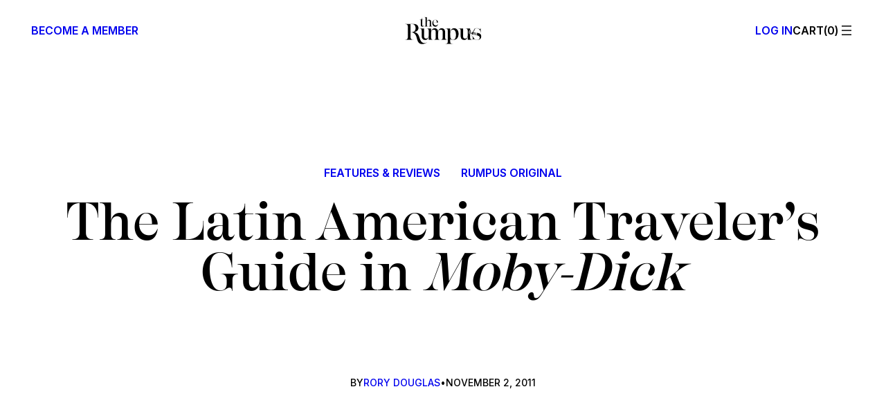

--- FILE ---
content_type: text/html; charset=UTF-8
request_url: https://therumpus.net/2011/11/02/the-latin-american-travelers-guide-in-moby-dick/
body_size: 47078
content:
<!DOCTYPE html>
<html lang="en-US">
<head>
	<meta charset="UTF-8" />
	<meta name="viewport" content="width=device-width, initial-scale=1" />
<meta name='robots' content='index, follow, max-image-preview:large, max-snippet:-1, max-video-preview:-1' />

<!-- Google Tag Manager for WordPress by gtm4wp.com -->
<script data-cfasync="false" data-pagespeed-no-defer>
	var gtm4wp_datalayer_name = "dataLayer";
	var dataLayer = dataLayer || [];
</script>
<!-- End Google Tag Manager for WordPress by gtm4wp.com --><script>window._wca = window._wca || [];</script>

	<!-- This site is optimized with the Yoast SEO plugin v26.7 - https://yoast.com/wordpress/plugins/seo/ -->
	<meta name="description" content="Here’s a hypothesis: one of the reasons Moby-Dick has survived so long in English classes is that the number of Moby-Dick-related essay topics is almost" />
	<link rel="canonical" href="https://therumpus.net/2011/11/02/the-latin-american-travelers-guide-in-moby-dick/" />
	<meta property="og:locale" content="en_US" />
	<meta property="og:type" content="article" />
	<meta property="og:title" content="The Latin American Traveler&#039;s Guide in Moby-Dick - The Rumpus" />
	<meta property="og:description" content="Here’s a hypothesis: one of the reasons Moby-Dick has survived so long in English classes is that the number of Moby-Dick-related essay topics is almost" />
	<meta property="og:url" content="https://therumpus.net/2011/11/02/the-latin-american-travelers-guide-in-moby-dick/" />
	<meta property="og:site_name" content="The Rumpus" />
	<meta property="article:publisher" content="https://facebook.com/TheRumpusDotNet" />
	<meta property="article:published_time" content="2011-11-02T07:01:17+00:00" />
	<meta property="article:modified_time" content="2019-05-27T19:18:35+00:00" />
	<meta property="og:image" content="https://therumpus.net/wp-content/uploads/2025/12/rumpus-share.jpg" />
	<meta property="og:image:width" content="1200" />
	<meta property="og:image:height" content="675" />
	<meta property="og:image:type" content="image/jpeg" />
	<meta name="author" content="Rory Douglas" />
	<meta name="twitter:card" content="summary_large_image" />
	<meta name="twitter:creator" content="@the_rumpus" />
	<meta name="twitter:site" content="@the_rumpus" />
	<meta name="twitter:label1" content="Written by" />
	<meta name="twitter:data1" content="Rory Douglas" />
	<meta name="twitter:label2" content="Est. reading time" />
	<meta name="twitter:data2" content="5 minutes" />
	<script type="application/ld+json" class="yoast-schema-graph">{"@context":"https://schema.org","@graph":[{"@type":"Article","@id":"https://therumpus.net/2011/11/02/the-latin-american-travelers-guide-in-moby-dick/#article","isPartOf":{"@id":"https://therumpus.net/2011/11/02/the-latin-american-travelers-guide-in-moby-dick/"},"author":{"@id":"https://therumpus.net/#/schema/person/6bb09b0e11d5c388229a71be84e268a0"},"headline":"The Latin American Traveler&#8217;s Guide in Moby-Dick","datePublished":"2011-11-02T07:01:17+00:00","dateModified":"2019-05-27T19:18:35+00:00","mainEntityOfPage":{"@id":"https://therumpus.net/2011/11/02/the-latin-american-travelers-guide-in-moby-dick/"},"wordCount":993,"publisher":{"@id":"https://therumpus.net/#organization"},"keywords":["costa rica","Herman Melville","Moby Dick"],"articleSection":["Features &amp; Reviews","Rumpus Original"],"inLanguage":"en-US"},{"@type":"WebPage","@id":"https://therumpus.net/2011/11/02/the-latin-american-travelers-guide-in-moby-dick/","url":"https://therumpus.net/2011/11/02/the-latin-american-travelers-guide-in-moby-dick/","name":"The Latin American Traveler's Guide in Moby-Dick - The Rumpus","isPartOf":{"@id":"https://therumpus.net/#website"},"datePublished":"2011-11-02T07:01:17+00:00","dateModified":"2019-05-27T19:18:35+00:00","description":"Here’s a hypothesis: one of the reasons Moby-Dick has survived so long in English classes is that the number of Moby-Dick-related essay topics is almost","breadcrumb":{"@id":"https://therumpus.net/2011/11/02/the-latin-american-travelers-guide-in-moby-dick/#breadcrumb"},"inLanguage":"en-US","potentialAction":[{"@type":"ReadAction","target":["https://therumpus.net/2011/11/02/the-latin-american-travelers-guide-in-moby-dick/"]}],"author":{"@id":"https://therumpus.net/#/schema/person/6bb09b0e11d5c388229a71be84e268a0"}},{"@type":"BreadcrumbList","@id":"https://therumpus.net/2011/11/02/the-latin-american-travelers-guide-in-moby-dick/#breadcrumb","itemListElement":[{"@type":"ListItem","position":1,"name":"Home","item":"https://therumpus.net/"},{"@type":"ListItem","position":2,"name":"Rumpus Articles","item":"https://therumpus.net/archives/"},{"@type":"ListItem","position":3,"name":"The Latin American Traveler&#8217;s Guide in Moby-Dick"}]},{"@type":"WebSite","@id":"https://therumpus.net/#website","url":"https://therumpus.net/","name":"The Rumpus","description":"An independent arts and culture magazine for risk-taking voices.","publisher":{"@id":"https://therumpus.net/#organization"},"potentialAction":[{"@type":"SearchAction","target":{"@type":"EntryPoint","urlTemplate":"https://therumpus.net/?s={search_term_string}"},"query-input":{"@type":"PropertyValueSpecification","valueRequired":true,"valueName":"search_term_string"}}],"inLanguage":"en-US"},{"@type":"Organization","@id":"https://therumpus.net/#organization","name":"The Rumpus","url":"https://therumpus.net/","logo":{"@type":"ImageObject","inLanguage":"en-US","@id":"https://therumpus.net/#/schema/logo/image/","url":"https://therumpus.net/wp-content/uploads/2022/01/Rumpus-Logo-FC.png","contentUrl":"https://therumpus.net/wp-content/uploads/2022/01/Rumpus-Logo-FC.png","width":2560,"height":1707,"caption":"The Rumpus"},"image":{"@id":"https://therumpus.net/#/schema/logo/image/"},"sameAs":["https://facebook.com/TheRumpusDotNet","https://x.com/the_rumpus","https://www.instagram.com/the_rumpus","https://therumpus.tumblr.com/"]},{"@type":"Person","@id":"https://therumpus.net/#/schema/person/6bb09b0e11d5c388229a71be84e268a0","name":"Rory Douglas","image":{"@type":"ImageObject","inLanguage":"en-US","@id":"https://therumpus.net/#/schema/person/image/a81f36a4189911ebef788ebc04b98aa2","url":"https://secure.gravatar.com/avatar/2ae37845f787c0161e13d6aa6488394c4924d687aed71e0ef5956a1403e2b051?s=96&d=mm&r=g","contentUrl":"https://secure.gravatar.com/avatar/2ae37845f787c0161e13d6aa6488394c4924d687aed71e0ef5956a1403e2b051?s=96&d=mm&r=g","caption":"Rory Douglas"},"description":"Rory Douglas is a Seattle native currently on a nine-month-ish Latin American backpacking trip with his Southern wife. More of his writing is available at rorydouglas.net.","sameAs":["https://therumpus-production.mystagingwebsite.com/author/rory-douglas"],"url":"https://therumpus.net/author/rory-douglas/"}]}</script>
	<!-- / Yoast SEO plugin. -->


<title>The Latin American Traveler&#039;s Guide in Moby-Dick - The Rumpus</title>
<link rel='dns-prefetch' href='//stats.wp.com' />
<link rel='dns-prefetch' href='//www.googletagmanager.com' />
<!-- therumpus.net is managing ads with Advanced Ads 2.0.16 – https://wpadvancedads.com/ --><script id="stage-ready">
			window.advanced_ads_ready=function(e,a){a=a||"complete";var d=function(e){return"interactive"===a?"loading"!==e:"complete"===e};d(document.readyState)?e():document.addEventListener("readystatechange",(function(a){d(a.target.readyState)&&e()}),{once:"interactive"===a})},window.advanced_ads_ready_queue=window.advanced_ads_ready_queue||[];		</script>
		<style id='wp-img-auto-sizes-contain-inline-css'>
img:is([sizes=auto i],[sizes^="auto," i]){contain-intrinsic-size:3000px 1500px}
/*# sourceURL=wp-img-auto-sizes-contain-inline-css */
</style>
<style id='wp-block-paragraph-inline-css'>
.is-small-text{font-size:.875em}.is-regular-text{font-size:1em}.is-large-text{font-size:2.25em}.is-larger-text{font-size:3em}.has-drop-cap:not(:focus):first-letter{float:left;font-size:8.4em;font-style:normal;font-weight:100;line-height:.68;margin:.05em .1em 0 0;text-transform:uppercase}body.rtl .has-drop-cap:not(:focus):first-letter{float:none;margin-left:.1em}p.has-drop-cap.has-background{overflow:hidden}:root :where(p.has-background){padding:1.25em 2.375em}:where(p.has-text-color:not(.has-link-color)) a{color:inherit}p.has-text-align-left[style*="writing-mode:vertical-lr"],p.has-text-align-right[style*="writing-mode:vertical-rl"]{rotate:180deg}
/*# sourceURL=https://therumpus.net/wp-content/plugins/gutenberg/build/styles/block-library/paragraph/style.css */
</style>
<style id='wp-block-group-inline-css'>
.wp-block-group{box-sizing:border-box}:where(.wp-block-group.wp-block-group-is-layout-constrained){position:relative}
/*# sourceURL=https://therumpus.net/wp-content/plugins/gutenberg/build/styles/block-library/group/style.css */
</style>
<style id='block-visibility-screen-size-styles-inline-css'>
/* Large screens (desktops, 992px and up) */
@media ( min-width: 992px ) {
	.block-visibility-hide-large-screen {
		display: none !important;
	}
}

/* Medium screens (tablets, between 768px and 992px) */
@media ( min-width: 768px ) and ( max-width: 991.98px ) {
	.block-visibility-hide-medium-screen {
		display: none !important;
	}
}

/* Small screens (mobile devices, less than 768px) */
@media ( max-width: 767.98px ) {
	.block-visibility-hide-small-screen {
		display: none !important;
	}
}
/*# sourceURL=block-visibility-screen-size-styles-inline-css */
</style>
<style id='the-rumpus-block-core-group-inline-css'>
.wp-block-group.sharer__block a {
  text-decoration: none;
}
.wp-block-group.sharer__block a:hover {
  text-decoration: underline;
}
@media (max-width: 599px) {
  .wp-block-group.store__heading h1 {
    border-bottom: unset;
  }
  .wp-block-group.store__heading h1 + .wp-block-group {
    border-bottom: 1px solid var(--wp--preset--color--contrast);
    padding-bottom: var(--wp--preset--spacing--20);
  }
  .wp-block-group.store__heading h1 + .wp-block-group .wp-block-navigation__responsive-container-open {
    align-items: center;
    gap: var(--wp--preset--spacing--30);
  }
  .wp-block-group.store__heading h1 + .wp-block-group .wp-block-navigation__responsive-container-open svg {
    display: none;
  }
  .wp-block-group.store__heading h1 + .wp-block-group .wp-block-navigation__responsive-container-open::before {
    content: "";
    width: 24px;
    height: 24px;
    background-repeat: no-repeat;
    display: inline-flex;
    /* stylelint-disable-next-line -- function-url-quotes */
    background-image: url("data:image/svg+xml,%3csvg xmlns='http://www.w3.org/2000/svg' fill='none' viewBox='0 0 24 24'%3e%3cpath stroke='%23000' stroke-linecap='square' stroke-linejoin='round' stroke-width='1.5' d='M4 7h16M6 12h12M8 17h8'/%3e%3c/svg%3e");
  }
  .wp-block-group.store__heading h1 + .wp-block-group .wp-block-navigation__responsive-container-open::after {
    content: "Categories";
  }
}
@media (min-width: 960px) {
  body:not(.editor-styles-wrapper) .wp-block-group.tabs__wrapper .tabs--hidden {
    display: none;
  }
  body:not(.editor-styles-wrapper) .wp-block-group.tabs__wrapper .tabs-nav-links a {
    text-decoration: none;
  }
  body:not(.editor-styles-wrapper) .wp-block-group.tabs__wrapper .tabs-nav-links a:hover {
    text-decoration: underline;
  }
  body:not(.editor-styles-wrapper) .wp-block-group.tabs__wrapper .tabs-nav-links .tabs-nav--active {
    text-decoration: underline;
  }
}
.wp-block-group:has(> .taxonomy-category):has(> .wp-block-post-author-name):has(> .wp-block-post-date) {
  align-items: flex-start;
}
.wp-block-group:has(> .taxonomy-category):has(> .wp-block-post-author-name):has(> .wp-block-post-date) .wp-block-post-date {
  text-align: right;
}
.wp-block-group:has(> .taxonomy-category):has(> .wp-block-post-author-name):has(> .wp-block-post-date) > * {
  flex-shrink: 0;
  width: calc(30% - var(--wp--preset--spacing--20) * 2 / 3);
}
.wp-block-group:has(> .taxonomy-category):has(> .wp-block-post-author-name):has(> .wp-block-post-date) > .wp-block-post-author-name {
  text-align: center;
  width: calc(40% - var(--wp--preset--spacing--20) * 2 / 3);
}
/*# sourceMappingURL=core-group.css.map */
/*# sourceURL=https://therumpus.net/wp-content/themes/therumpus/assets/css/block-stylesheets-build/core-group.css */
</style>
<style id='wp-block-site-logo-inline-css'>
.wp-block-site-logo{box-sizing:border-box;line-height:0}.wp-block-site-logo a{display:inline-block;line-height:0}.wp-block-site-logo.is-default-size img{height:auto;width:120px}.wp-block-site-logo img{height:auto;max-width:100%}.wp-block-site-logo a,.wp-block-site-logo img{border-radius:inherit}.wp-block-site-logo.aligncenter{margin-left:auto;margin-right:auto;text-align:center}:root :where(.wp-block-site-logo.is-style-rounded){border-radius:9999px}
/*# sourceURL=https://therumpus.net/wp-content/plugins/gutenberg/build/styles/block-library/site-logo/style.css */
</style>
<link rel='stylesheet' id='wc-blocks-style-css' href='https://therumpus.net/wp-content/plugins/woocommerce/assets/client/blocks/wc-blocks.css?ver=wc-10.4.3' media='all' />
<style id='wc-blocks-style-inline-css'>
:root{--drawer-width: 480px}
/*# sourceURL=wc-blocks-style-inline-css */
</style>
<link rel='stylesheet' id='wc-blocks-style-mini-cart-contents-css' href='https://therumpus.net/wp-content/plugins/woocommerce/assets/client/blocks/mini-cart-contents.css?ver=wc-10.4.3' media='all' />
<link rel='stylesheet' id='wc-blocks-packages-style-css' href='https://therumpus.net/wp-content/plugins/woocommerce/assets/client/blocks/packages-style.css?ver=wc-10.4.3' media='all' />
<link rel='stylesheet' id='wc-blocks-style-mini-cart-css' href='https://therumpus.net/wp-content/plugins/woocommerce/assets/client/blocks/mini-cart.css?ver=wc-10.4.3' media='all' />
<style id='the-rumpus-block-woocommerce-mini-cart-inline-css'>
.wc-block-mini-cart {
  /* stylelint-disable-next-line -- no-descending-specificity */
}
.wc-block-mini-cart:has(.wc-block-mini-cart__button[aria-label="Number of items in the cart: 0"]) {
  display: none;
}
.wc-block-mini-cart__button {
  padding: 0;
  letter-spacing: inherit;
  gap: 0;
}
.wc-block-mini-cart__button::before {
  text-transform: uppercase;
  /* Only way due to vdom rerenders until https://github.com/woocommerce/woocommerce/issues/49806 */
  content: "Cart";
}
.wc-block-mini-cart__button:not(:has(.wc-block-mini-cart__quantity-badge .wc-block-mini-cart__badge))::before {
  content: "Cart(0)";
}
.wc-block-mini-cart__button .wc-block-mini-cart__quantity-badge svg {
  display: none;
}
.wc-block-mini-cart__button .wc-block-mini-cart__badge {
  all: unset;
}
.wc-block-mini-cart__button .wc-block-mini-cart__badge::before {
  content: "(";
}
.wc-block-mini-cart__button .wc-block-mini-cart__badge::after {
  content: ")";
}
.wc-block-mini-cart__button .wc-block-mini-cart__badge:empty::before {
  content: "(0";
}
.wp-block-navigation__responsive-cart .wc-block-mini-cart {
  display: block;
  font-size: inherit !important;
  font-weight: inherit !important;
}
.wp-block-navigation__responsive-cart .wc-block-mini-cart .wc-block-mini-cart__quantity-badge::after {
  margin-left: 10px;
  width: 0.75em;
  height: 0.75em;
}
.wp-block-navigation__responsive-cart .wc-block-mini-cart__button .wc-block-mini-cart__badge {
  height: 26px;
  color: var(--wp--preset--color--base-2);
}
.wc-block-mini-cart--to-nav {
  display: none;
}

.wc-block-components-drawer__screen-overlay--with-slide-in {
  animation-duration: 0.25s;
}
.wc-block-components-drawer__screen-overlay--with-slide-in .wc-block-components-drawer {
  animation: rumpus-woo-cart-open 0.25s ease-out;
}
.wc-block-components-drawer__screen-overlay .wc-block-components-drawer::after {
  display: none;
}
.wc-block-components-drawer__screen-overlay .wc-block-mini-cart__items {
  padding: 0 var(--wp--preset--spacing--60) var(--wp--preset--spacing--40);
}
.wc-block-components-drawer__screen-overlay .wc-block-cart-items__row {
  outline-offset: 3px;
}
.wc-block-components-drawer__screen-overlay .wc-block-cart-items__row .wc-block-cart-item__prices {
  font-family: var(--wp--preset--font-family--inter);
  margin-bottom: var(--wp--preset--spacing--10);
}
.wc-block-components-drawer__screen-overlay .wc-block-cart-items__row .wc-block-cart-item__total {
  font-family: var(--wp--preset--font-family--inter);
  font-weight: 500;
}
.wc-block-components-drawer__screen-overlay h2.wc-block-mini-cart__title {
  margin: var(--wp--preset--spacing--60);
  padding-bottom: 0;
  -webkit-mask-image: unset;
          mask-image: unset;
}
.wc-block-components-drawer__screen-overlay .wc-block-components-button.wc-block-components-drawer__close {
  right: var(--wp--preset--spacing--60);
  top: var(--wp--preset--spacing--60);
  padding: 0 !important;
  margin: 0;
  opacity: 1;
}
.wc-block-components-drawer__screen-overlay .wc-block-components-button.wc-block-components-drawer__close svg {
  display: none;
}
.wc-block-components-drawer__screen-overlay .wc-block-components-button.wc-block-components-drawer__close::before {
  content: "";
  display: block;
  /* stylelint-disable-next-line -- inline svg */
  background-image: url("data:image/svg+xml,%3Csvg xmlns='http://www.w3.org/2000/svg' fill='none' viewBox='0 0 24 24'%3E%3Cpath stroke='%23000' stroke-linecap='square' stroke-linejoin='round' stroke-width='1.5' d='m7 7 10 10M7 17 17 7'/%3E%3C/svg%3E");
  width: 24px;
  height: 24px;
  background-repeat: no-repeat;
  background-size: 24px 24px;
}
.wc-block-components-drawer__screen-overlay .wc-block-cart-item__remove-link {
  font-family: var(--wp--preset--font-family--inter) !important;
  font-weight: 500 !important;
  font-size: var(--wp--preset--font-size--tiny) !important;
  text-decoration: none !important;
}
.wc-block-components-drawer__screen-overlay .wc-block-cart-item__remove-link:hover {
  text-decoration: underline !important;
}
.wc-block-components-drawer__screen-overlay .wcsg-gifting-to-container:not(:has(.wcsg-gifting-to-container-view)) {
  display: none;
}
.wc-block-components-drawer__screen-overlay .wcsg-gifting-to-container:empty {
  display: none;
}
.wc-block-components-drawer__screen-overlay .wcsg-block-recipient-container button {
  display: none;
}
.wc-block-components-drawer__screen-overlay .wcsg-block-recipient-container .wcsg-gifting-to-container-view span {
  border: 1px solid;
  border-radius: 4px;
  display: inline-block;
  font-size: 0.75em;
  font-weight: 600;
  padding: 0 0.66em;
  text-transform: uppercase;
  word-break: break-word;
}
.wc-block-components-drawer__screen-overlay .wc-block-components-quantity-selector {
  width: 84px;
  margin-bottom: var(--wp--preset--spacing--20) !important;
}
.wc-block-components-drawer__screen-overlay .wc-block-components-quantity-selector::after {
  border: 0;
}
.wc-block-components-drawer__screen-overlay .wc-block-components-quantity-selector input.wc-block-components-quantity-selector__input {
  min-width: auto;
}
.wc-block-components-drawer__screen-overlay .wc-block-components-quantity-selector .wc-block-components-quantity-selector__button {
  min-width: 24px;
}
.wc-block-components-drawer__screen-overlay .wc-block-mini-cart__footer {
  padding: var(--wp--preset--spacing--60);
}
.wc-block-components-drawer__screen-overlay .wc-block-mini-cart__footer .wc-block-components-totals-item {
  font-family: var(--wp--preset--font-family--inter);
  font-weight: 500;
}

@keyframes rumpus-woo-cart-open {
  0% {
    opacity: 0;
    transform: translateX(max(-70%, var(--neg-drawer-width) * 0.7));
  }
  50% {
    opacity: 1;
  }
  100% {
    opacity: 1;
    transform: translateX(max(-100%, var(--neg-drawer-width)));
  }
}
/*# sourceMappingURL=woocommerce-mini-cart.css.map */
/*# sourceURL=https://therumpus.net/wp-content/themes/therumpus/assets/css/block-stylesheets-build/woocommerce-mini-cart.css */
</style>
<style id='wp-block-navigation-link-inline-css'>
.wp-block-navigation .wp-block-navigation-item__label{overflow-wrap:break-word}.wp-block-navigation .wp-block-navigation-item__description{display:none}.link-ui-tools{outline:1px solid #f0f0f0;padding:8px}.link-ui-block-inserter{padding-top:8px}.link-ui-block-inserter__back{margin-left:8px;text-transform:uppercase}
/*# sourceURL=https://therumpus.net/wp-content/plugins/gutenberg/build/styles/block-library/navigation-link/style.css */
</style>
<link rel='stylesheet' id='wp-block-social-links-css' href='https://therumpus.net/wp-content/plugins/gutenberg/build/styles/block-library/social-links/style.css?ver=22.3.0' media='all' />
<link rel='stylesheet' id='wp-block-navigation-css' href='https://therumpus.net/wp-content/plugins/gutenberg/build/styles/block-library/navigation/style.css?ver=22.3.0' media='all' />
<style id='the-rumpus-block-core-navigation-inline-css'>
.wp-block-navigation {
  /* core uses double class selector.*/
}
.wp-block-navigation .wp-block-navigation-item__content.wp-block-navigation-item__content {
  transition: 0.15s ease-out;
}
.wp-block-navigation .wp-block-navigation-item__content.wp-block-navigation-item__content:hover, .wp-block-navigation .wp-block-navigation-item__content.wp-block-navigation-item__content:focus-visible {
  color: var(--wp--preset--color--muted);
}

header.wp-block-template-part .wp-block-navigation-item {
  align-items: flex-start !important;
  width: 100%;
}
header.wp-block-template-part .wp-block-navigation-item > .wp-block-navigation-item__content {
  padding: 0 !important;
}
header.wp-block-template-part .wp-block-navigation__submenu-container {
  padding: 1rem 1.5rem !important;
  text-transform: uppercase;
  font-size: var(--wp--preset--font-size--body-2);
  font-family: var(--wp--preset--font-family--inter);
  gap: 1rem !important;
  width: calc(100% - 2rem) !important;
}
header.wp-block-template-part .wp-block-navigation__submenu-container .has-heading-4-font-size {
  font-size: inherit !important;
}
header.wp-block-template-part .wp-block-navigation__responsive-container {
  font-weight: 500;
  opacity: 0;
  height: 100vh;
  height: 100dvh;
}
header.wp-block-template-part .wp-block-navigation__responsive-container a {
  cursor: pointer;
}
header.wp-block-template-part .wp-block-navigation__responsive-container.is-menu-open {
  padding: 0;
  transition: 0.2s ease-out;
  opacity: 1;
  animation: none;
}
@media (min-width: 960px) {
  .admin-bar header.wp-block-template-part .wp-block-navigation__responsive-container {
    height: calc(100vh - var(--wp-admin--admin-bar--height, 0));
    height: calc(100dvh - var(--wp-admin--admin-bar--height, 0));
  }
}
header.wp-block-template-part .wp-block-navigation__responsive-container-close {
  right: var(--wp--preset--spacing--60);
  top: var(--wp--preset--spacing--60);
}
header.wp-block-template-part .wp-block-navigation__responsive-container-close svg {
  display: none;
}
header.wp-block-template-part .wp-block-navigation__responsive-container-close::before {
  content: "";
  display: block;
  /* stylelint-disable-next-line -- inline svg */
  background-image: url("data:image/svg+xml,%3Csvg xmlns='http://www.w3.org/2000/svg' fill='none' viewBox='0 0 24 24'%3E%3Cpath stroke='%23000' stroke-linecap='square' stroke-linejoin='round' stroke-width='1.5' d='m7 7 10 10M7 17 17 7'/%3E%3C/svg%3E");
  width: 24px;
  height: 24px;
  background-repeat: no-repeat;
  background-size: 24px 24px;
}
header.wp-block-template-part .wp-block-navigation__responsive-container-content {
  padding-block-start: 3.5rem !important;
  width: 100%;
}
header.wp-block-template-part .wp-block-navigation__responsive-container-content ul.wp-block-navigation__container {
  align-items: flex-start !important;
  width: 100%;
  overflow: auto;
  flex-wrap: nowrap;
}
header.wp-block-template-part .wp-block-navigation__responsive-container__footer {
  width: 100%;
  font-family: var(--wp--preset--font-family--inter);
  font-size: var(--wp--preset--font-size--tiny);
  text-transform: uppercase;
  padding-block-start: 1rem;
  margin-block-start: auto;
}
header.wp-block-template-part .wp-block-navigation__responsive-container__footer .site__copyright {
  padding-block-start: var(--wp--preset--spacing--40);
}
header.wp-block-template-part .wp-block-navigation__responsive-container__footer .wp-block-social-links.has-visible-labels {
  width: 100%;
  justify-content: space-between;
  font: inherit;
}
header.wp-block-template-part .wp-block-navigation__responsive-container__footer .wp-block-social-links.has-visible-labels a {
  line-height: 1.2;
}
header.wp-block-template-part .wp-block-navigation__responsive-container__footer .wp-block-social-links.has-visible-labels span:not(.screen-reader-text) {
  font-size: inherit;
  margin-inline: unset;
}
header.wp-block-template-part .wp-block-navigation__responsive-container__footer .wp-block-social-links.has-visible-labels svg {
  display: none;
}
header.wp-block-template-part .wp-block-navigation__responsive-close {
  height: 100%;
  max-width: 100% !important;
}
header.wp-block-template-part .wp-block-navigation__responsive-close::before {
  content: "";
  position: absolute;
  top: 0;
  left: 0;
  width: 100%;
  height: 100%;
  background: #000;
  opacity: 0.15;
  pointer-events: none;
  z-index: -1;
  display: block;
  animation: rumpus-menu-bg-open 0.25s ease-out;
}
.has-modal-open header.wp-block-template-part .wp-block-navigation__responsive-close {
  margin-inline: unset;
}
header.wp-block-template-part .wp-block-navigation__responsive-dialog {
  background: var(--wp--preset--color--base);
  margin-block-start: 0 !important;
  padding: var(--wp--preset--spacing--60);
  margin-inline-start: auto;
  height: 100%;
  display: flex;
  width: 100%;
}
.has-modal-open header.wp-block-template-part .wp-block-navigation__responsive-dialog {
  margin-inline-end: unset;
  max-width: 504px;
  animation: rumpus-menu-open 0.25s ease-out;
}
header.wp-block-template-part .wp-block-navigation .wp-block-navigation__responsive-container.is-menu-open .wp-block-navigation__responsive-container-content .wp-block-navigation__submenu-icon {
  display: inline-flex !important;
  top: -12px;
  margin-top: -21px;
  margin-left: auto;
}
header.wp-block-template-part .wp-block-navigation .wp-block-navigation__responsive-container.is-menu-open .wp-block-navigation__responsive-container-content .wp-block-navigation__submenu-icon::before {
  content: "";
  display: flex;
  width: 24px;
  height: 24px;
  /* stylelint-disable-next-line -- inline svg */
  background-image: url("data:image/svg+xml,%3Csvg xmlns='http://www.w3.org/2000/svg' fill='none' viewBox='0 0 24 24'%3E%3Cpath stroke='%23212529' stroke-linecap='square' stroke-linejoin='round' stroke-width='1.5' d='m7 10 5 5 5-5'/%3E%3C/svg%3E");
  background-repeat: no-repeat;
  background-size: 24px 24px;
  transition: 0.15s ease-out;
}
header.wp-block-template-part .wp-block-navigation .wp-block-navigation__responsive-container.is-menu-open .wp-block-navigation__responsive-container-content .wp-block-navigation__submenu-icon[aria-expanded=true]::before {
  transform: rotate(180deg);
}
header.wp-block-template-part .wp-block-navigation .wp-block-navigation__responsive-container.is-menu-open .wp-block-navigation__responsive-container-content .wp-block-navigation__submenu-icon svg {
  display: none;
}
header.wp-block-template-part .wp-block-navigation .wp-block-navigation__submenu-icon.wp-block-navigation-submenu__toggle {
  position: relative;
  transition: 0.15s ease-out;
}
header.wp-block-template-part .wp-block-navigation .wp-block-navigation__submenu-icon.wp-block-navigation-submenu__toggle[aria-expanded=false] ~ .wp-block-navigation__submenu-container.wp-block-navigation-submenu {
  display: none;
}
header.wp-block-template-part .wp-block-navigation .wp-block-navigation__submenu-icon.wp-block-navigation-submenu__toggle[aria-expanded=true] ~ .wp-block-navigation__submenu-container.wp-block-navigation-submenu {
  display: flex;
}

@media (max-width: 599px) {
  main .wp-block-navigation__responsive-close {
    height: 100%;
  }
  main .wp-block-navigation__responsive-dialog {
    text-align: center;
    margin-top: 0 !important;
    height: 100%;
  }
  main .wp-block-navigation__responsive-dialog .wp-block-navigation__container {
    justify-content: center !important;
  }
  main .wp-block-navigation__responsive-dialog .wp-block-navigation__responsive-container-content {
    height: 100%;
    padding-top: 0 !important;
  }
  main .wp-block-navigation__responsive-dialog .wp-block-navigation__responsive-container-content li {
    font-size: var(--wp--preset--font-size--heading-5) !important;
    font-family: var(--wp--preset--font-family--ivory-display-ll);
    font-weight: 500;
    line-height: 0.95;
    text-transform: none;
  }
  main .wp-block-navigation__responsive-container-open svg {
    display: none;
  }
  main .wp-block-navigation__responsive-container-open::before {
    content: "";
    /*<svg xmlns="http://www.w3.org/2000/svg" fill="none" viewBox="0 0 24 24"><path stroke="#000" stroke-linecap="square" stroke-linejoin="round" stroke-width="1.5" d="M4 7h16M6 12h12M8 17h8"/></svg>*/
    width: 24px;
    height: 24px;
    /* stylelint-disable-next-line -- inline svg */
    background: url("data:image/svg+xml,%3Csvg xmlns='http://www.w3.org/2000/svg' fill='none' viewBox='0 0 24 24'%3E%3Cpath stroke='%23000' stroke-linecap='square' stroke-linejoin='round' stroke-width='1.5' d='M4 7h16M6 12h12M8 17h8'/%3E%3C/svg%3E");
    background-repeat: no-repeat;
    background-size: 24px 24px;
  }
}
/*# sourceMappingURL=core-navigation.css.map */
/*# sourceURL=https://therumpus.net/wp-content/themes/therumpus/assets/css/block-stylesheets-build/core-navigation.css */
</style>
<style id='wp-block-columns-inline-css'>
.wp-block-columns{box-sizing:border-box;display:flex;flex-wrap:wrap!important}@media (min-width:782px){.wp-block-columns{flex-wrap:nowrap!important}}.wp-block-columns{align-items:normal!important}.wp-block-columns.are-vertically-aligned-top{align-items:flex-start}.wp-block-columns.are-vertically-aligned-center{align-items:center}.wp-block-columns.are-vertically-aligned-bottom{align-items:flex-end}@media (max-width:781px){.wp-block-columns:not(.is-not-stacked-on-mobile)>.wp-block-column{flex-basis:100%!important}}@media (min-width:782px){.wp-block-columns:not(.is-not-stacked-on-mobile)>.wp-block-column{flex-basis:0;flex-grow:1}.wp-block-columns:not(.is-not-stacked-on-mobile)>.wp-block-column[style*=flex-basis]{flex-grow:0}}.wp-block-columns.is-not-stacked-on-mobile{flex-wrap:nowrap!important}.wp-block-columns.is-not-stacked-on-mobile>.wp-block-column{flex-basis:0;flex-grow:1}.wp-block-columns.is-not-stacked-on-mobile>.wp-block-column[style*=flex-basis]{flex-grow:0}:where(.wp-block-columns){margin-bottom:1.75em}:where(.wp-block-columns.has-background){padding:1.25em 2.375em}.wp-block-column{flex-grow:1;min-width:0;overflow-wrap:break-word;word-break:break-word}.wp-block-column.is-vertically-aligned-top{align-self:flex-start}.wp-block-column.is-vertically-aligned-center{align-self:center}.wp-block-column.is-vertically-aligned-bottom{align-self:flex-end}.wp-block-column.is-vertically-aligned-stretch{align-self:stretch}.wp-block-column.is-vertically-aligned-bottom,.wp-block-column.is-vertically-aligned-center,.wp-block-column.is-vertically-aligned-top{width:100%}
/*# sourceURL=https://therumpus.net/wp-content/plugins/gutenberg/build/styles/block-library/columns/style.css */
</style>
<style id='wp-block-post-featured-image-inline-css'>
.wp-block-post-featured-image{margin-left:0;margin-right:0}.wp-block-post-featured-image a{display:block;height:100%}.wp-block-post-featured-image :where(img){box-sizing:border-box;height:auto;max-width:100%;vertical-align:bottom;width:100%}.wp-block-post-featured-image.alignfull img,.wp-block-post-featured-image.alignwide img{width:100%}.wp-block-post-featured-image .wp-block-post-featured-image__overlay.has-background-dim{background-color:#000;inset:0;position:absolute}.wp-block-post-featured-image{position:relative}.wp-block-post-featured-image .wp-block-post-featured-image__overlay.has-background-gradient{background-color:initial}.wp-block-post-featured-image .wp-block-post-featured-image__overlay.has-background-dim-0{opacity:0}.wp-block-post-featured-image .wp-block-post-featured-image__overlay.has-background-dim-10{opacity:.1}.wp-block-post-featured-image .wp-block-post-featured-image__overlay.has-background-dim-20{opacity:.2}.wp-block-post-featured-image .wp-block-post-featured-image__overlay.has-background-dim-30{opacity:.3}.wp-block-post-featured-image .wp-block-post-featured-image__overlay.has-background-dim-40{opacity:.4}.wp-block-post-featured-image .wp-block-post-featured-image__overlay.has-background-dim-50{opacity:.5}.wp-block-post-featured-image .wp-block-post-featured-image__overlay.has-background-dim-60{opacity:.6}.wp-block-post-featured-image .wp-block-post-featured-image__overlay.has-background-dim-70{opacity:.7}.wp-block-post-featured-image .wp-block-post-featured-image__overlay.has-background-dim-80{opacity:.8}.wp-block-post-featured-image .wp-block-post-featured-image__overlay.has-background-dim-90{opacity:.9}.wp-block-post-featured-image .wp-block-post-featured-image__overlay.has-background-dim-100{opacity:1}.wp-block-post-featured-image:where(.alignleft,.alignright){width:100%}
/*# sourceURL=https://therumpus.net/wp-content/plugins/gutenberg/build/styles/block-library/post-featured-image/style.css */
</style>
<style id='the-rumpus-block-core-post-featured-image-inline-css'>
.wp-block-post-featured-image .wp-block-post-featured-image__overlay.has-background-dim-100 {
  mix-blend-mode: multiply;
  opacity: 0;
  transition: 0.2s ease-out;
}
.wp-block-post-featured-image:hover .wp-block-post-featured-image__overlay.has-background-dim-100 {
  opacity: 1;
}
.wp-block-post:hover .wp-block-post-featured-image .wp-block-post-featured-image__overlay.has-background-dim-100 {
  opacity: 1;
}
/*# sourceMappingURL=core-post-featured-image.css.map */
/*# sourceURL=https://therumpus.net/wp-content/themes/therumpus/assets/css/block-stylesheets-build/core-post-featured-image.css */
</style>
<style id='wp-block-post-terms-inline-css'>
.wp-block-post-terms{box-sizing:border-box}.wp-block-post-terms .wp-block-post-terms__separator{white-space:pre-wrap}
/*# sourceURL=https://therumpus.net/wp-content/plugins/gutenberg/build/styles/block-library/post-terms/style.css */
</style>
<style id='the-rumpus-block-core-post-terms-inline-css'>
.wp-block-post-terms a {
  text-decoration: none;
}
.wp-block-post-terms a:hover {
  text-decoration: underline;
}
.is-content-justification-center > .wp-block-post-terms .wp-block-post-terms__separator {
  margin: 0 15px;
  display: inline-flex;
}
/*# sourceMappingURL=core-post-terms.css.map */
/*# sourceURL=https://therumpus.net/wp-content/themes/therumpus/assets/css/block-stylesheets-build/core-post-terms.css */
</style>
<style id='wp-block-post-title-inline-css'>
.wp-block-post-title{box-sizing:border-box;word-break:break-word}.wp-block-post-title :where(a){display:inline-block;font-family:inherit;font-size:inherit;font-style:inherit;font-weight:inherit;letter-spacing:inherit;line-height:inherit;text-decoration:inherit}
/*# sourceURL=https://therumpus.net/wp-content/plugins/gutenberg/build/styles/block-library/post-title/style.css */
</style>
<style id='the-rumpus-block-core-post-title-inline-css'>
.wp-block-post-title.has-heading-1-font-size,
h1.wp-block-post-title {
  text-wrap: balance;
}
/*# sourceMappingURL=core-post-title.css.map */
/*# sourceURL=https://therumpus.net/wp-content/themes/therumpus/assets/css/block-stylesheets-build/core-post-title.css */
</style>
<style id='wp-block-post-author-name-inline-css'>
.wp-block-post-author-name{box-sizing:border-box}
/*# sourceURL=https://therumpus.net/wp-content/plugins/gutenberg/build/styles/block-library/post-author-name/style.css */
</style>
<style id='the-rumpus-block-core-post-author-name-inline-css'>
.wp-block-post-author-name a {
  text-decoration: none;
}
.wp-block-post-author-name a:hover {
  text-decoration: underline;
}
/*# sourceMappingURL=core-post-author-name.css.map */
/*# sourceURL=https://therumpus.net/wp-content/themes/therumpus/assets/css/block-stylesheets-build/core-post-author-name.css */
</style>
<style id='wp-block-post-date-inline-css'>
.wp-block-post-date{box-sizing:border-box}
/*# sourceURL=https://therumpus.net/wp-content/plugins/gutenberg/build/styles/block-library/post-date/style.css */
</style>
<style id='wp-block-post-content-inline-css'>
.wp-block-post-content{display:flow-root}
/*# sourceURL=https://therumpus.net/wp-content/plugins/gutenberg/build/styles/block-library/post-content/style.css */
</style>
<style id='wp-block-post-author-biography-inline-css'>
.wp-block-post-author-biography{box-sizing:border-box}
/*# sourceURL=https://therumpus.net/wp-content/plugins/gutenberg/build/styles/block-library/post-author-biography/style.css */
</style>
<style id='wp-block-avatar-inline-css'>
.wp-block-avatar{line-height:0}.wp-block-avatar,.wp-block-avatar img{box-sizing:border-box}.wp-block-avatar.aligncenter{text-align:center}
/*# sourceURL=https://therumpus.net/wp-content/plugins/gutenberg/build/styles/block-library/avatar/style.css */
</style>
<style id='wp-block-comment-author-name-inline-css'>
.wp-block-comment-author-name{box-sizing:border-box}
/*# sourceURL=https://therumpus.net/wp-content/plugins/gutenberg/build/styles/block-library/comment-author-name/style.css */
</style>
<style id='wp-block-comment-date-inline-css'>
.wp-block-comment-date{box-sizing:border-box}
/*# sourceURL=https://therumpus.net/wp-content/plugins/gutenberg/build/styles/block-library/comment-date/style.css */
</style>
<style id='wp-block-comment-content-inline-css'>
.comment-awaiting-moderation{display:block;font-size:.875em;line-height:1.5}.wp-block-comment-content{box-sizing:border-box}
/*# sourceURL=https://therumpus.net/wp-content/plugins/gutenberg/build/styles/block-library/comment-content/style.css */
</style>
<style id='wp-block-comment-template-inline-css'>
.wp-block-comment-template{box-sizing:border-box;list-style:none;margin-bottom:0;max-width:100%;padding:0}.wp-block-comment-template li{clear:both}.wp-block-comment-template ol{list-style:none;margin-bottom:0;max-width:100%;padding-left:2rem}.wp-block-comment-template.alignleft{float:left}.wp-block-comment-template.aligncenter{margin-left:auto;margin-right:auto;width:fit-content}.wp-block-comment-template.alignright{float:right}
/*# sourceURL=https://therumpus.net/wp-content/plugins/gutenberg/build/styles/block-library/comment-template/style.css */
</style>
<style id='wp-block-comments-inline-css'>
.wp-block-post-comments{box-sizing:border-box}.wp-block-post-comments .alignleft{float:left}.wp-block-post-comments .alignright{float:right}.wp-block-post-comments .navigation:after{clear:both;content:"";display:table}.wp-block-post-comments .commentlist{clear:both;list-style:none;margin:0;padding:0}.wp-block-post-comments .commentlist .comment{min-height:2.25em;padding-left:3.25em}.wp-block-post-comments .commentlist .comment p{font-size:1em;line-height:1.8;margin:1em 0}.wp-block-post-comments .commentlist .children{list-style:none;margin:0;padding:0}.wp-block-post-comments .comment-author{line-height:1.5}.wp-block-post-comments .comment-author .avatar{border-radius:1.5em;display:block;float:left;height:2.5em;margin-right:.75em;margin-top:.5em;width:2.5em}.wp-block-post-comments .comment-author cite{font-style:normal}.wp-block-post-comments .comment-meta{font-size:.875em;line-height:1.5}.wp-block-post-comments .comment-meta b{font-weight:400}.wp-block-post-comments .comment-meta .comment-awaiting-moderation{display:block;margin-bottom:1em;margin-top:1em}.wp-block-post-comments .comment-body .commentmetadata{font-size:.875em}.wp-block-post-comments .comment-form-author label,.wp-block-post-comments .comment-form-comment label,.wp-block-post-comments .comment-form-email label,.wp-block-post-comments .comment-form-url label{display:block;margin-bottom:.25em}.wp-block-post-comments .comment-form input:not([type=submit]):not([type=checkbox]),.wp-block-post-comments .comment-form textarea{box-sizing:border-box;display:block;width:100%}.wp-block-post-comments .comment-form-cookies-consent{display:flex;gap:.25em}.wp-block-post-comments .comment-form-cookies-consent #wp-comment-cookies-consent{margin-top:.35em}.wp-block-post-comments .comment-reply-title{margin-bottom:0}.wp-block-post-comments .comment-reply-title :where(small){font-size:var(--wp--preset--font-size--medium,smaller);margin-left:.5em}.wp-block-post-comments .reply{font-size:.875em;margin-bottom:1.4em}.wp-block-post-comments input:not([type=submit]),.wp-block-post-comments textarea{border:1px solid #949494;font-family:inherit;font-size:1em}.wp-block-post-comments input:not([type=submit]):not([type=checkbox]),.wp-block-post-comments textarea{padding:calc(.667em + 2px)}:where(.wp-block-post-comments input[type=submit]){border:none}.wp-block-comments{box-sizing:border-box}
/*# sourceURL=https://therumpus.net/wp-content/plugins/gutenberg/build/styles/block-library/comments/style.css */
</style>
<link rel='stylesheet' id='wc-memberships-blocks-css' href='https://therumpus.net/wp-content/plugins/woocommerce-memberships/assets/css/blocks/wc-memberships-blocks.min.css?ver=1.27.5' media='all' />
<style id='wp-block-heading-inline-css'>
h1:where(.wp-block-heading).has-background,h2:where(.wp-block-heading).has-background,h3:where(.wp-block-heading).has-background,h4:where(.wp-block-heading).has-background,h5:where(.wp-block-heading).has-background,h6:where(.wp-block-heading).has-background{padding:1.25em 2.375em}h1.has-text-align-left[style*=writing-mode]:where([style*=vertical-lr]),h1.has-text-align-right[style*=writing-mode]:where([style*=vertical-rl]),h2.has-text-align-left[style*=writing-mode]:where([style*=vertical-lr]),h2.has-text-align-right[style*=writing-mode]:where([style*=vertical-rl]),h3.has-text-align-left[style*=writing-mode]:where([style*=vertical-lr]),h3.has-text-align-right[style*=writing-mode]:where([style*=vertical-rl]),h4.has-text-align-left[style*=writing-mode]:where([style*=vertical-lr]),h4.has-text-align-right[style*=writing-mode]:where([style*=vertical-rl]),h5.has-text-align-left[style*=writing-mode]:where([style*=vertical-lr]),h5.has-text-align-right[style*=writing-mode]:where([style*=vertical-rl]),h6.has-text-align-left[style*=writing-mode]:where([style*=vertical-lr]),h6.has-text-align-right[style*=writing-mode]:where([style*=vertical-rl]){rotate:180deg}
/*# sourceURL=https://therumpus.net/wp-content/plugins/gutenberg/build/styles/block-library/heading/style.css */
</style>
<style id='wp-block-post-template-inline-css'>
.wp-block-post-template{box-sizing:border-box;list-style:none;margin-bottom:0;margin-top:0;max-width:100%;padding:0}.wp-block-post-template.is-flex-container{display:flex;flex-direction:row;flex-wrap:wrap;gap:1.25em}.wp-block-post-template.is-flex-container>li{margin:0;width:100%}@media (min-width:600px){.wp-block-post-template.is-flex-container.is-flex-container.columns-2>li{width:calc(50% - .625em)}.wp-block-post-template.is-flex-container.is-flex-container.columns-3>li{width:calc(33.33333% - .83333em)}.wp-block-post-template.is-flex-container.is-flex-container.columns-4>li{width:calc(25% - .9375em)}.wp-block-post-template.is-flex-container.is-flex-container.columns-5>li{width:calc(20% - 1em)}.wp-block-post-template.is-flex-container.is-flex-container.columns-6>li{width:calc(16.66667% - 1.04167em)}}@media (max-width:600px){.wp-block-post-template-is-layout-grid.wp-block-post-template-is-layout-grid.wp-block-post-template-is-layout-grid.wp-block-post-template-is-layout-grid{grid-template-columns:1fr}}.wp-block-post-template-is-layout-constrained>li>.alignright,.wp-block-post-template-is-layout-flow>li>.alignright{float:right;margin-inline-end:0;margin-inline-start:2em}.wp-block-post-template-is-layout-constrained>li>.alignleft,.wp-block-post-template-is-layout-flow>li>.alignleft{float:left;margin-inline-end:2em;margin-inline-start:0}.wp-block-post-template-is-layout-constrained>li>.aligncenter,.wp-block-post-template-is-layout-flow>li>.aligncenter{margin-inline-end:auto;margin-inline-start:auto}
/*# sourceURL=https://therumpus.net/wp-content/plugins/gutenberg/build/styles/block-library/post-template/style.css */
</style>
<style id='the-rumpus-block-core-query-inline-css'>
.wp-block-query .wp-block-post-template.is-layout-grid {
  row-gap: var(--wp--preset--spacing--100);
}
.wp-block-query .wp-block-post-template.is-layout-grid .product > .wp-block-group {
  height: 100%;
}
.wp-block-query .wp-block-post-template.is-layout-grid .product > .wp-block-group .wp-block-woocommerce-product-price {
  margin-block-start: auto;
}
@media (max-width: 781px) {
  .wp-block-query .wp-block-post-template.is-layout-grid.columns-4 {
    /* this :has is so `carousel` only apples if there are between 2-4 posts */
  }
  .wp-block-query .wp-block-post-template.is-layout-grid.columns-4:has(> li:nth-child(2)):not(:has(> li:nth-child(5))):not(:has(.product)) {
    display: flex;
    overflow-x: auto;
    overflow-y: hidden;
    max-inline-size: calc(100vw - var(--wp--style--root--padding-right) - var(--wp--style--root--padding-left));
    gap: 1rem;
    scroll-snap-type: x mandatory;
    -webkit-overflow-scrolling: touch;
    overscroll-behavior-inline: contain;
    scrollbar-width: none;
  }
  .wp-block-query .wp-block-post-template.is-layout-grid.columns-4:has(> li:nth-child(2)):not(:has(> li:nth-child(5))):not(:has(.product))::-webkit-scrollbar {
    display: none;
  }
  .wp-block-query .wp-block-post-template.is-layout-grid.columns-4:has(> li:nth-child(2)):not(:has(> li:nth-child(5))):not(:has(.product)) > li {
    scroll-snap-align: start;
    flex: 0 0 80%;
  }
}
/*# sourceMappingURL=core-query.css.map */
/*# sourceURL=https://therumpus.net/wp-content/themes/therumpus/assets/css/block-stylesheets-build/core-query.css */
</style>
<style id='wp-block-library-inline-css'>
:root{--wp-block-synced-color:#7a00df;--wp-block-synced-color--rgb:122,0,223;--wp-bound-block-color:var(--wp-block-synced-color);--wp-editor-canvas-background:#ddd;--wp-admin-theme-color:#007cba;--wp-admin-theme-color--rgb:0,124,186;--wp-admin-theme-color-darker-10:#006ba1;--wp-admin-theme-color-darker-10--rgb:0,107,160.5;--wp-admin-theme-color-darker-20:#005a87;--wp-admin-theme-color-darker-20--rgb:0,90,135;--wp-admin-border-width-focus:2px}@media (min-resolution:192dpi){:root{--wp-admin-border-width-focus:1.5px}}.wp-element-button{cursor:pointer}:root .has-very-light-gray-background-color{background-color:#eee}:root .has-very-dark-gray-background-color{background-color:#313131}:root .has-very-light-gray-color{color:#eee}:root .has-very-dark-gray-color{color:#313131}:root .has-vivid-green-cyan-to-vivid-cyan-blue-gradient-background{background:linear-gradient(135deg,#00d084,#0693e3)}:root .has-purple-crush-gradient-background{background:linear-gradient(135deg,#34e2e4,#4721fb 50%,#ab1dfe)}:root .has-hazy-dawn-gradient-background{background:linear-gradient(135deg,#faaca8,#dad0ec)}:root .has-subdued-olive-gradient-background{background:linear-gradient(135deg,#fafae1,#67a671)}:root .has-atomic-cream-gradient-background{background:linear-gradient(135deg,#fdd79a,#004a59)}:root .has-nightshade-gradient-background{background:linear-gradient(135deg,#330968,#31cdcf)}:root .has-midnight-gradient-background{background:linear-gradient(135deg,#020381,#2874fc)}:root{--wp--preset--font-size--normal:16px;--wp--preset--font-size--huge:42px}.has-regular-font-size{font-size:1em}.has-larger-font-size{font-size:2.625em}.has-normal-font-size{font-size:var(--wp--preset--font-size--normal)}.has-huge-font-size{font-size:var(--wp--preset--font-size--huge)}:root .has-text-align-center{text-align:center}:root .has-text-align-left{text-align:left}:root .has-text-align-right{text-align:right}.has-fit-text{white-space:nowrap!important}#end-resizable-editor-section{display:none}.aligncenter{clear:both}.items-justified-left{justify-content:flex-start}.items-justified-center{justify-content:center}.items-justified-right{justify-content:flex-end}.items-justified-space-between{justify-content:space-between}.screen-reader-text{word-wrap:normal!important;border:0;clip-path:inset(50%);height:1px;margin:-1px;overflow:hidden;padding:0;position:absolute;width:1px}.screen-reader-text:focus{background-color:#ddd;clip-path:none;color:#444;display:block;font-size:1em;height:auto;left:5px;line-height:normal;padding:15px 23px 14px;text-decoration:none;top:5px;width:auto;z-index:100000}html :where(.has-border-color){border-style:solid}html :where([style*=border-top-color]){border-top-style:solid}html :where([style*=border-right-color]){border-right-style:solid}html :where([style*=border-bottom-color]){border-bottom-style:solid}html :where([style*=border-left-color]){border-left-style:solid}html :where([style*=border-width]){border-style:solid}html :where([style*=border-top-width]){border-top-style:solid}html :where([style*=border-right-width]){border-right-style:solid}html :where([style*=border-bottom-width]){border-bottom-style:solid}html :where([style*=border-left-width]){border-left-style:solid}html :where(img[class*=wp-image-]){height:auto;max-width:100%}:where(figure){margin:0 0 1em}html :where(.is-position-sticky){--wp-admin--admin-bar--position-offset:var(--wp-admin--admin-bar--height,0px)}@media screen and (max-width:600px){html :where(.is-position-sticky){--wp-admin--admin-bar--position-offset:0px}}
/*# sourceURL=https://therumpus.net/wp-content/plugins/gutenberg/build/styles/block-library/common.css */
</style>
<style id='wp-block-template-skip-link-inline-css'>

		.skip-link.screen-reader-text {
			border: 0;
			clip-path: inset(50%);
			height: 1px;
			margin: -1px;
			overflow: hidden;
			padding: 0;
			position: absolute !important;
			width: 1px;
			word-wrap: normal !important;
		}

		.skip-link.screen-reader-text:focus {
			background-color: #eee;
			clip-path: none;
			color: #444;
			display: block;
			font-size: 1em;
			height: auto;
			left: 5px;
			line-height: normal;
			padding: 15px 23px 14px;
			text-decoration: none;
			top: 5px;
			width: auto;
			z-index: 100000;
		}
/*# sourceURL=wp-block-template-skip-link-inline-css */
</style>
<style id='global-styles-inline-css'>
:root{--wp--preset--aspect-ratio--square: 1;--wp--preset--aspect-ratio--4-3: 4/3;--wp--preset--aspect-ratio--3-4: 3/4;--wp--preset--aspect-ratio--3-2: 3/2;--wp--preset--aspect-ratio--2-3: 2/3;--wp--preset--aspect-ratio--16-9: 16/9;--wp--preset--aspect-ratio--9-16: 9/16;--wp--preset--aspect-ratio--2-1: 2/1;--wp--preset--aspect-ratio--094-1: 0.94/1;--wp--preset--color--black: #000000;--wp--preset--color--cyan-bluish-gray: #abb8c3;--wp--preset--color--white: #ffffff;--wp--preset--color--pale-pink: #f78da7;--wp--preset--color--vivid-red: #cf2e2e;--wp--preset--color--luminous-vivid-orange: #ff6900;--wp--preset--color--luminous-vivid-amber: #fcb900;--wp--preset--color--light-green-cyan: #7bdcb5;--wp--preset--color--vivid-green-cyan: #00d084;--wp--preset--color--pale-cyan-blue: #8ed1fc;--wp--preset--color--vivid-cyan-blue: #0693e3;--wp--preset--color--vivid-purple: #9b51e0;--wp--preset--color--base: #ffffff;--wp--preset--color--contrast: #000000;--wp--preset--color--muted: #808080;--wp--preset--color--primary: #FFCBD7;--wp--preset--color--error: #DD0000;--wp--preset--gradient--vivid-cyan-blue-to-vivid-purple: linear-gradient(135deg,rgb(6,147,227) 0%,rgb(155,81,224) 100%);--wp--preset--gradient--light-green-cyan-to-vivid-green-cyan: linear-gradient(135deg,rgb(122,220,180) 0%,rgb(0,208,130) 100%);--wp--preset--gradient--luminous-vivid-amber-to-luminous-vivid-orange: linear-gradient(135deg,rgb(252,185,0) 0%,rgb(255,105,0) 100%);--wp--preset--gradient--luminous-vivid-orange-to-vivid-red: linear-gradient(135deg,rgb(255,105,0) 0%,rgb(207,46,46) 100%);--wp--preset--gradient--very-light-gray-to-cyan-bluish-gray: linear-gradient(135deg,rgb(238,238,238) 0%,rgb(169,184,195) 100%);--wp--preset--gradient--cool-to-warm-spectrum: linear-gradient(135deg,rgb(74,234,220) 0%,rgb(151,120,209) 20%,rgb(207,42,186) 40%,rgb(238,44,130) 60%,rgb(251,105,98) 80%,rgb(254,248,76) 100%);--wp--preset--gradient--blush-light-purple: linear-gradient(135deg,rgb(255,206,236) 0%,rgb(152,150,240) 100%);--wp--preset--gradient--blush-bordeaux: linear-gradient(135deg,rgb(254,205,165) 0%,rgb(254,45,45) 50%,rgb(107,0,62) 100%);--wp--preset--gradient--luminous-dusk: linear-gradient(135deg,rgb(255,203,112) 0%,rgb(199,81,192) 50%,rgb(65,88,208) 100%);--wp--preset--gradient--pale-ocean: linear-gradient(135deg,rgb(255,245,203) 0%,rgb(182,227,212) 50%,rgb(51,167,181) 100%);--wp--preset--gradient--electric-grass: linear-gradient(135deg,rgb(202,248,128) 0%,rgb(113,206,126) 100%);--wp--preset--gradient--midnight: linear-gradient(135deg,rgb(2,3,129) 0%,rgb(40,116,252) 100%);--wp--preset--font-size--small: clamp(0.8125rem, 0.813rem + ((1vw - 0.2rem) * 0.095), 0.875rem);--wp--preset--font-size--medium: clamp(1.125rem, 1.125rem + ((1vw - 0.2rem) * 0.577), 1.5rem);--wp--preset--font-size--large: clamp(1.75rem, 1.75rem + ((1vw - 0.2rem) * 0.192), 1.875rem);--wp--preset--font-size--x-large: 2.25rem;--wp--preset--font-size--tiny: 0.75rem;--wp--preset--font-size--body-2: clamp(0.875rem, 0.875rem + ((1vw - 0.2rem) * 0.192), 1rem);--wp--preset--font-size--body: clamp(1rem, 1rem + ((1vw - 0.2rem) * 0.385), 1.25rem);--wp--preset--font-size--xx-large: clamp(4rem, 4rem + ((1vw - 0.2rem) * 9.231), 10rem);--wp--preset--font-size--heading-1: clamp(2.5rem, 0.3779rem + 8.7059vw, 7.125rem);--wp--preset--font-size--heading-2: clamp(40px, 2.5rem + ((1vw - 3.2px) * 3.846), 80px);--wp--preset--font-size--heading-3: clamp(32px, 2rem + ((1vw - 3.2px) * 1.538), 48px);--wp--preset--font-size--heading-4: clamp(26px, 1.625rem + ((1vw - 3.2px) * 1.154), 38px);--wp--preset--font-size--heading-5: clamp(22px, 1.375rem + ((1vw - 3.2px) * 0.769), 30px);--wp--preset--font-size--heading-6: clamp(1rem, 0.7706rem + 0.9412vw, 1.5rem);--wp--preset--font-family--inter: "Inter", sans-serif;--wp--preset--font-family--ivory-display-ll: Ivory Display LL;--wp--preset--font-family--ivory-ll: Ivory LL;--wp--preset--spacing--20: 0.5rem;--wp--preset--spacing--30: clamp(0.625rem, 0.5708rem + 0.2312vw, 0.75rem);--wp--preset--spacing--40: clamp(0.8125rem, 0.7312rem + 0.3468vw, 1rem);--wp--preset--spacing--50: clamp(1.125rem, 0.9624rem + 0.6936vw, 1.5rem);--wp--preset--spacing--60: clamp(1.5rem, 1.2832rem + 0.9249vw, 2rem);--wp--preset--spacing--70: clamp(2rem, 1.5665rem + 1.8497vw, 3rem);--wp--preset--spacing--80: clamp(3rem, 2.5665rem + 1.8497vw, 4rem);--wp--preset--spacing--10: 0.25rem;--wp--preset--spacing--90: clamp(3.5rem, 2.8497rem + 2.7746vw, 5rem);--wp--preset--spacing--100: clamp(4rem, 3.1329rem + 3.6994vw, 6rem);--wp--preset--spacing--110: clamp(5rem, 3.6994rem + 5.5491vw, 8rem);--wp--preset--spacing--120: clamp(6.6875rem, 5.2514rem + 6.1272vw, 10rem);--wp--preset--spacing--150: clamp(8.75rem, 5.6611rem + 13.1792vw, 15.875rem);--wp--preset--spacing--site-gutter: clamp(1.25rem, 0.81rem + 1.878vw, 2.5rem);--wp--preset--shadow--natural: 6px 6px 9px rgba(0, 0, 0, 0.2);--wp--preset--shadow--deep: 12px 12px 50px rgba(0, 0, 0, 0.4);--wp--preset--shadow--sharp: 6px 6px 0px rgba(0, 0, 0, 0.2);--wp--preset--shadow--outlined: 6px 6px 0px -3px rgb(255, 255, 255), 6px 6px rgb(0, 0, 0);--wp--preset--shadow--crisp: 6px 6px 0px rgb(0, 0, 0);}:root { --wp--style--global--content-size: 896px;--wp--style--global--wide-size: 1360px; }:where(body) { margin: 0; }.wp-site-blocks { padding-top: var(--wp--style--root--padding-top); padding-bottom: var(--wp--style--root--padding-bottom); }.has-global-padding { padding-right: var(--wp--style--root--padding-right); padding-left: var(--wp--style--root--padding-left); }.has-global-padding > .alignfull { margin-right: calc(var(--wp--style--root--padding-right) * -1); margin-left: calc(var(--wp--style--root--padding-left) * -1); }.has-global-padding :where(:not(.alignfull.is-layout-flow) > .has-global-padding:not(.wp-block-block, .alignfull)) { padding-right: 0; padding-left: 0; }.has-global-padding :where(:not(.alignfull.is-layout-flow) > .has-global-padding:not(.wp-block-block, .alignfull)) > .alignfull { margin-left: 0; margin-right: 0; }.wp-site-blocks > .alignleft { float: left; margin-right: 2em; }.wp-site-blocks > .alignright { float: right; margin-left: 2em; }.wp-site-blocks > .aligncenter { justify-content: center; margin-left: auto; margin-right: auto; }:where(.wp-site-blocks) > * { margin-block-start: 2rem; margin-block-end: 0; }:where(.wp-site-blocks) > :first-child { margin-block-start: 0; }:where(.wp-site-blocks) > :last-child { margin-block-end: 0; }:root { --wp--style--block-gap: 2rem; }:root :where(.is-layout-flow) > :first-child{margin-block-start: 0;}:root :where(.is-layout-flow) > :last-child{margin-block-end: 0;}:root :where(.is-layout-flow) > *{margin-block-start: 2rem;margin-block-end: 0;}:root :where(.is-layout-constrained) > :first-child{margin-block-start: 0;}:root :where(.is-layout-constrained) > :last-child{margin-block-end: 0;}:root :where(.is-layout-constrained) > *{margin-block-start: 2rem;margin-block-end: 0;}:root :where(.is-layout-flex){gap: 2rem;}:root :where(.is-layout-grid){gap: 2rem;}.is-layout-flow > .alignleft{float: left;margin-inline-start: 0;margin-inline-end: 2em;}.is-layout-flow > .alignright{float: right;margin-inline-start: 2em;margin-inline-end: 0;}.is-layout-flow > .aligncenter{margin-left: auto !important;margin-right: auto !important;}.is-layout-constrained > .alignleft{float: left;margin-inline-start: 0;margin-inline-end: 2em;}.is-layout-constrained > .alignright{float: right;margin-inline-start: 2em;margin-inline-end: 0;}.is-layout-constrained > .aligncenter{margin-left: auto !important;margin-right: auto !important;}.is-layout-constrained > :where(:not(.alignleft):not(.alignright):not(.alignfull)){max-width: var(--wp--style--global--content-size);margin-left: auto !important;margin-right: auto !important;}.is-layout-constrained > .alignwide{max-width: var(--wp--style--global--wide-size);}body .is-layout-flex{display: flex;}.is-layout-flex{flex-wrap: wrap;align-items: center;}.is-layout-flex > :is(*, div){margin: 0;}body .is-layout-grid{display: grid;}.is-layout-grid > :is(*, div){margin: 0;}body{background-color: var(--wp--preset--color--base);color: var(--wp--preset--color--contrast);font-family: var(--wp--preset--font-family--ivory-ll);font-size: var(--wp--preset--font-size--body);line-height: 1.6;--wp--style--root--padding-top: 0px;--wp--style--root--padding-right: var(--wp--preset--spacing--site-gutter);--wp--style--root--padding-bottom: 0px;--wp--style--root--padding-left: var(--wp--preset--spacing--site-gutter);}a:where(:not(.wp-element-button)){color: var(--wp--preset--color--contrast);text-decoration: underline;}:root :where(a:where(:not(.wp-element-button))){text-underline-offset: max(0.08em, 2px); text-decoration-thickness: max(0.025em, 1px) !important;}:root :where(a:where(:not(.wp-element-button)):hover){text-decoration: none;}:root :where(a:where(:not(.wp-element-button)):hover){text-underline-offset: max(0.08em, 2px); text-decoration-thickness: max(0.025em, 1px) !important;}:root :where(a:where(:not(.wp-element-button)):focus){text-decoration: underline dashed;}:root :where(a:where(:not(.wp-element-button)):focus){text-underline-offset: max(0.08em, 2px); text-decoration-thickness: max(0.025em, 1px) !important;}:root :where(a:where(:not(.wp-element-button)):active){color: var(--wp--preset--color--muted);text-decoration: none;}:root :where(a:where(:not(.wp-element-button)):active){text-underline-offset: max(0.08em, 2px); text-decoration-thickness: max(0.025em, 1px) !important;}h1, h2, h3, h4, h5, h6{font-family: var(--wp--preset--font-family--ivory-display-ll);font-weight: 500;line-height: 1.1;}h1{font-size: var(--wp--preset--font-size--heading-1);line-height: 0.95;}h2{font-size: var(--wp--preset--font-size--heading-2);}h3{font-size: var(--wp--preset--font-size--heading-3);}h4{font-size: var(--wp--preset--font-size--heading-4);}h5{font-size: var(--wp--preset--font-size--heading-5);}h6{font-size: var(--wp--preset--font-size--heading-6);}:root :where(.wp-element-button, .wp-block-button__link){background-color: var(--wp--preset--color--contrast);border-radius: 0;border-width: 0;color: var(--wp--preset--color--base);font-family: var(--wp--preset--font-family--inter);font-size: inherit;font-style: inherit;font-weight: 500;letter-spacing: inherit;line-height: 1.2;padding-top: 1rem;padding-right: 2rem;padding-bottom: 1rem;padding-left: 2rem;text-decoration: none;text-transform: uppercase;}:root :where(.wp-element-button, .wp-block-button__link){transition: 0.15s ease-out;}:root :where(.wp-element-button:visited, .wp-block-button__link:visited){color: var(--wp--preset--color--base);}:root :where(.wp-element-button:visited, .wp-block-button__link:visited){transition: 0.15s ease-out;}:root :where(.wp-element-button:hover, .wp-block-button__link:hover){background-color: var(--wp--preset--color--muted);color: var(--wp--preset--color--base);}:root :where(.wp-element-button:hover, .wp-block-button__link:hover){transition: 0.15s ease-out;}:root :where(.wp-element-button:focus, .wp-block-button__link:focus){background-color: var(--wp--preset--color--contrast);color: var(--wp--preset--color--base);}:root :where(.wp-element-button:focus, .wp-block-button__link:focus){transition: 0.15s ease-out;}:root :where(.wp-element-button:active, .wp-block-button__link:active){background-color: var(--wp--preset--color--muted);color: var(--wp--preset--color--base);}:root :where(.wp-element-button:active, .wp-block-button__link:active){transition: 0.15s ease-out;}.has-black-color{color: var(--wp--preset--color--black) !important;}.has-cyan-bluish-gray-color{color: var(--wp--preset--color--cyan-bluish-gray) !important;}.has-white-color{color: var(--wp--preset--color--white) !important;}.has-pale-pink-color{color: var(--wp--preset--color--pale-pink) !important;}.has-vivid-red-color{color: var(--wp--preset--color--vivid-red) !important;}.has-luminous-vivid-orange-color{color: var(--wp--preset--color--luminous-vivid-orange) !important;}.has-luminous-vivid-amber-color{color: var(--wp--preset--color--luminous-vivid-amber) !important;}.has-light-green-cyan-color{color: var(--wp--preset--color--light-green-cyan) !important;}.has-vivid-green-cyan-color{color: var(--wp--preset--color--vivid-green-cyan) !important;}.has-pale-cyan-blue-color{color: var(--wp--preset--color--pale-cyan-blue) !important;}.has-vivid-cyan-blue-color{color: var(--wp--preset--color--vivid-cyan-blue) !important;}.has-vivid-purple-color{color: var(--wp--preset--color--vivid-purple) !important;}.has-base-color{color: var(--wp--preset--color--base) !important;}.has-contrast-color{color: var(--wp--preset--color--contrast) !important;}.has-muted-color{color: var(--wp--preset--color--muted) !important;}.has-primary-color{color: var(--wp--preset--color--primary) !important;}.has-error-color{color: var(--wp--preset--color--error) !important;}.has-black-background-color{background-color: var(--wp--preset--color--black) !important;}.has-cyan-bluish-gray-background-color{background-color: var(--wp--preset--color--cyan-bluish-gray) !important;}.has-white-background-color{background-color: var(--wp--preset--color--white) !important;}.has-pale-pink-background-color{background-color: var(--wp--preset--color--pale-pink) !important;}.has-vivid-red-background-color{background-color: var(--wp--preset--color--vivid-red) !important;}.has-luminous-vivid-orange-background-color{background-color: var(--wp--preset--color--luminous-vivid-orange) !important;}.has-luminous-vivid-amber-background-color{background-color: var(--wp--preset--color--luminous-vivid-amber) !important;}.has-light-green-cyan-background-color{background-color: var(--wp--preset--color--light-green-cyan) !important;}.has-vivid-green-cyan-background-color{background-color: var(--wp--preset--color--vivid-green-cyan) !important;}.has-pale-cyan-blue-background-color{background-color: var(--wp--preset--color--pale-cyan-blue) !important;}.has-vivid-cyan-blue-background-color{background-color: var(--wp--preset--color--vivid-cyan-blue) !important;}.has-vivid-purple-background-color{background-color: var(--wp--preset--color--vivid-purple) !important;}.has-base-background-color{background-color: var(--wp--preset--color--base) !important;}.has-contrast-background-color{background-color: var(--wp--preset--color--contrast) !important;}.has-muted-background-color{background-color: var(--wp--preset--color--muted) !important;}.has-primary-background-color{background-color: var(--wp--preset--color--primary) !important;}.has-error-background-color{background-color: var(--wp--preset--color--error) !important;}.has-black-border-color{border-color: var(--wp--preset--color--black) !important;}.has-cyan-bluish-gray-border-color{border-color: var(--wp--preset--color--cyan-bluish-gray) !important;}.has-white-border-color{border-color: var(--wp--preset--color--white) !important;}.has-pale-pink-border-color{border-color: var(--wp--preset--color--pale-pink) !important;}.has-vivid-red-border-color{border-color: var(--wp--preset--color--vivid-red) !important;}.has-luminous-vivid-orange-border-color{border-color: var(--wp--preset--color--luminous-vivid-orange) !important;}.has-luminous-vivid-amber-border-color{border-color: var(--wp--preset--color--luminous-vivid-amber) !important;}.has-light-green-cyan-border-color{border-color: var(--wp--preset--color--light-green-cyan) !important;}.has-vivid-green-cyan-border-color{border-color: var(--wp--preset--color--vivid-green-cyan) !important;}.has-pale-cyan-blue-border-color{border-color: var(--wp--preset--color--pale-cyan-blue) !important;}.has-vivid-cyan-blue-border-color{border-color: var(--wp--preset--color--vivid-cyan-blue) !important;}.has-vivid-purple-border-color{border-color: var(--wp--preset--color--vivid-purple) !important;}.has-base-border-color{border-color: var(--wp--preset--color--base) !important;}.has-contrast-border-color{border-color: var(--wp--preset--color--contrast) !important;}.has-muted-border-color{border-color: var(--wp--preset--color--muted) !important;}.has-primary-border-color{border-color: var(--wp--preset--color--primary) !important;}.has-error-border-color{border-color: var(--wp--preset--color--error) !important;}.has-vivid-cyan-blue-to-vivid-purple-gradient-background{background: var(--wp--preset--gradient--vivid-cyan-blue-to-vivid-purple) !important;}.has-light-green-cyan-to-vivid-green-cyan-gradient-background{background: var(--wp--preset--gradient--light-green-cyan-to-vivid-green-cyan) !important;}.has-luminous-vivid-amber-to-luminous-vivid-orange-gradient-background{background: var(--wp--preset--gradient--luminous-vivid-amber-to-luminous-vivid-orange) !important;}.has-luminous-vivid-orange-to-vivid-red-gradient-background{background: var(--wp--preset--gradient--luminous-vivid-orange-to-vivid-red) !important;}.has-very-light-gray-to-cyan-bluish-gray-gradient-background{background: var(--wp--preset--gradient--very-light-gray-to-cyan-bluish-gray) !important;}.has-cool-to-warm-spectrum-gradient-background{background: var(--wp--preset--gradient--cool-to-warm-spectrum) !important;}.has-blush-light-purple-gradient-background{background: var(--wp--preset--gradient--blush-light-purple) !important;}.has-blush-bordeaux-gradient-background{background: var(--wp--preset--gradient--blush-bordeaux) !important;}.has-luminous-dusk-gradient-background{background: var(--wp--preset--gradient--luminous-dusk) !important;}.has-pale-ocean-gradient-background{background: var(--wp--preset--gradient--pale-ocean) !important;}.has-electric-grass-gradient-background{background: var(--wp--preset--gradient--electric-grass) !important;}.has-midnight-gradient-background{background: var(--wp--preset--gradient--midnight) !important;}.has-small-font-size{font-size: var(--wp--preset--font-size--small) !important;}.has-medium-font-size{font-size: var(--wp--preset--font-size--medium) !important;}.has-large-font-size{font-size: var(--wp--preset--font-size--large) !important;}.has-x-large-font-size{font-size: var(--wp--preset--font-size--x-large) !important;}.has-tiny-font-size{font-size: var(--wp--preset--font-size--tiny) !important;}.has-body-2-font-size{font-size: var(--wp--preset--font-size--body-2) !important;}.has-body-font-size{font-size: var(--wp--preset--font-size--body) !important;}.has-xx-large-font-size{font-size: var(--wp--preset--font-size--xx-large) !important;}.has-heading-1-font-size{font-size: var(--wp--preset--font-size--heading-1) !important;}.has-heading-2-font-size{font-size: var(--wp--preset--font-size--heading-2) !important;}.has-heading-3-font-size{font-size: var(--wp--preset--font-size--heading-3) !important;}.has-heading-4-font-size{font-size: var(--wp--preset--font-size--heading-4) !important;}.has-heading-5-font-size{font-size: var(--wp--preset--font-size--heading-5) !important;}.has-heading-6-font-size{font-size: var(--wp--preset--font-size--heading-6) !important;}.has-inter-font-family{font-family: var(--wp--preset--font-family--inter) !important;}.has-ivory-display-ll-font-family{font-family: var(--wp--preset--font-family--ivory-display-ll) !important;}.has-ivory-ll-font-family{font-family: var(--wp--preset--font-family--ivory-ll) !important;}
:root :where(.wp-block-navigation){font-size: var(--wp--preset--font-size--small);}
:root :where(.wp-block-navigation a:where(:not(.wp-element-button))){text-decoration: none;}
:root :where(.wp-block-navigation a:where(:not(.wp-element-button)):hover){color: var(--wp--preset--color--muted);}
:root :where(.wp-block-navigation a:where(:not(.wp-element-button)):focus){text-decoration: none;}
:root :where(.wp-block-navigation a:where(:not(.wp-element-button)):active){text-decoration: none;}
:root :where(.wp-block-heading a:where(:not(.wp-element-button))){color: var(--wp--preset--color--contrast);text-decoration: none;}
:root :where(.wp-block-heading a:where(:not(.wp-element-button)):hover){text-decoration: underline;}
:root :where(.wp-block-post-date){font-size: var(--wp--preset--font-size--small);font-weight: 400;}
:root :where(.wp-block-post-date a:where(:not(.wp-element-button))){text-decoration: none;}
:root :where(.wp-block-post-date a:where(:not(.wp-element-button)):hover){text-decoration: underline;}
:root :where(.wp-block-post-terms){font-size: var(--wp--preset--font-size--small);text-decoration: none;}
:root :where(.wp-block-post-title){margin-top: 1.25rem;margin-bottom: 1.25rem;}
:root :where(.wp-block-post-title a:where(:not(.wp-element-button))){text-decoration: none;}
:root :where(.wp-block-post-title a:where(:not(.wp-element-button)):hover){text-decoration: underline;}
:root :where(.wp-block-post-title a:where(:not(.wp-element-button)):focus){text-decoration: underline dashed;}
:root :where(.wp-block-post-title a:where(:not(.wp-element-button)):active){color: var(--wp--preset--color--muted);text-decoration: none;}
:root :where(.wp-block-comments-title){font-size: var(--wp--preset--font-size--large);margin-bottom: var(--wp--preset--spacing--40);}
:root :where(.wp-block-comment-author-name a:where(:not(.wp-element-button))){text-decoration: none;}
:root :where(.wp-block-comment-author-name a:where(:not(.wp-element-button)):hover){text-decoration: underline;}
:root :where(.wp-block-comment-author-name a:where(:not(.wp-element-button)):focus){text-decoration: underline dashed;}
:root :where(.wp-block-comment-author-name a:where(:not(.wp-element-button)):active){color: var(--wp--preset--color--muted);text-decoration: none;}
:root :where(.wp-block-comment-date){font-size: var(--wp--preset--font-size--small);}
:root :where(.wp-block-comment-date a:where(:not(.wp-element-button))){text-decoration: none;}
:root :where(.wp-block-comment-date a:where(:not(.wp-element-button)):hover){text-decoration: underline;}
:root :where(.wp-block-comment-date a:where(:not(.wp-element-button)):focus){text-decoration: underline dashed;}
:root :where(.wp-block-comment-date a:where(:not(.wp-element-button)):active){color: var(--wp--preset--color--muted);text-decoration: none;}
:root{--wp--preset--duotone--grayscale:url(#wp-duotone-grayscale);}
/*# sourceURL=global-styles-inline-css */
</style>
<style id='core-block-supports-inline-css'>
.wp-container-core-group-is-layout-6c531013{flex-wrap:nowrap;}.wp-container-core-navigation-is-layout-4fc4b27d{gap:var(--wp--preset--spacing--10);justify-content:flex-end;}.wp-container-core-group-is-layout-bf885bc8{flex-wrap:nowrap;gap:var(--wp--preset--spacing--70);justify-content:flex-end;}.wp-container-core-columns-is-layout-95c1d08c{flex-wrap:nowrap;}.wp-container-core-group-is-layout-17c695da{flex-wrap:nowrap;gap:var(--wp--preset--spacing--10);}.wp-container-core-group-is-layout-30a8a3ef{flex-wrap:nowrap;gap:var(--wp--preset--spacing--60);}.wp-container-core-group-is-layout-1792211f{gap:0;flex-direction:column;align-items:center;}.wp-container-core-group-is-layout-7e4e0d45 > *{margin-block-start:0;margin-block-end:0;}.wp-container-core-group-is-layout-7e4e0d45 > * + *{margin-block-start:var(--wp--preset--spacing--90);margin-block-end:0;}.wp-container-2{top:calc(0px + var(--wp-admin--admin-bar--position-offset, 0px));position:sticky;z-index:10;}.wp-container-core-columns-is-layout-a8c55f2e{flex-wrap:nowrap;gap:var(--wp--preset--spacing--60) var(--wp--preset--spacing--60);}.wp-container-core-group-is-layout-3fb39cc8{flex-wrap:nowrap;gap:var(--wp--preset--spacing--70);justify-content:flex-end;}.wp-container-core-columns-is-layout-12a0b04b{flex-wrap:nowrap;}.wp-container-core-group-is-layout-f3077a1d{grid-template-columns:repeat(1, minmax(0, 1fr));gap:0;}.wp-container-content-fd3097a4{flex-basis:48px;}.wp-container-core-group-is-layout-97c1c053{flex-wrap:nowrap;gap:var(--wp--preset--spacing--60);align-items:flex-start;}.wp-container-core-group-is-layout-378c50d5 > .alignfull{margin-left:calc(5rem * -1);}.wp-container-core-group-is-layout-8e26a038{gap:var(--wp--preset--spacing--30);flex-direction:column;align-items:flex-start;}.wp-container-core-group-is-layout-91e87306{gap:var(--wp--preset--spacing--20);justify-content:space-between;}.wp-container-core-group-is-layout-f3a2fc10{gap:var(--wp--preset--spacing--50);flex-direction:column;align-items:flex-start;}.wp-container-core-post-template-is-layout-e7fd85f5{grid-template-columns:repeat(4, minmax(0, 1fr));}.wp-container-core-group-is-layout-3fb5ef19{gap:var(--wp--preset--spacing--100);flex-direction:column;align-items:center;}.wp-elements-ee40539deb38d4b91f5d6225f582601a a:where(:not(.wp-element-button)){color:var(--wp--preset--color--base);}.wp-container-core-columns-is-layout-671d0057{flex-wrap:nowrap;gap:var(--wp--preset--spacing--40) 2em;}.wp-container-core-group-is-layout-ea0cb840{gap:var(--wp--preset--spacing--10);flex-direction:column;align-items:flex-start;}.wp-container-core-navigation-is-layout-b5c87d81{gap:var(--wp--preset--spacing--80);justify-content:flex-end;}.wp-container-core-group-is-layout-8d292e2d > .alignfull{margin-right:calc(var(--wp--preset--spacing--site-gutter) * -1);margin-left:calc(var(--wp--preset--spacing--site-gutter) * -1);}.wp-container-core-group-is-layout-8d292e2d > *{margin-block-start:0;margin-block-end:0;}.wp-container-core-group-is-layout-8d292e2d > * + *{margin-block-start:var(--wp--preset--spacing--100);margin-block-end:0;}.wp-duotone-grayscale.wp-block-post-featured-image img, .wp-duotone-grayscale.wp-block-post-featured-image .wp-block-post-featured-image__placeholder, .wp-duotone-grayscale.wp-block-post-featured-image .components-placeholder__illustration, .wp-duotone-grayscale.wp-block-post-featured-image .components-placeholder::before{filter:var(--wp--preset--duotone--grayscale);}
/*# sourceURL=core-block-supports-inline-css */
</style>
<link rel='stylesheet' id='lineate_style_sheet-css' href='https://therumpus.net/wp-content/plugins/lineate/css/lineate-style.css?ver=6.9' media='all' />
<link rel='stylesheet' id='woocommerce-layout-css' href='https://therumpus.net/wp-content/plugins/woocommerce/assets/css/woocommerce-layout.css?ver=10.4.3' media='all' />
<style id='woocommerce-layout-inline-css'>

	.infinite-scroll .woocommerce-pagination {
		display: none;
	}
/*# sourceURL=woocommerce-layout-inline-css */
</style>
<link rel='stylesheet' id='woocommerce-smallscreen-css' href='https://therumpus.net/wp-content/plugins/woocommerce/assets/css/woocommerce-smallscreen.css?ver=10.4.3' media='only screen and (max-width: 768px)' />
<link rel='stylesheet' id='woocommerce-general-css' href='https://therumpus.net/wp-content/plugins/woocommerce/assets/css/woocommerce.css?ver=10.4.3' media='all' />
<link rel='stylesheet' id='woocommerce-blocktheme-css' href='https://therumpus.net/wp-content/plugins/woocommerce/assets/css/woocommerce-blocktheme.css?ver=10.4.3' media='all' />
<link rel='stylesheet' id='wcs-blocks-integration-css' href='https://therumpus.net/wp-content/plugins/woocommerce-subscriptions/build/index.css?ver=8.3.0' media='all' />
<link rel='stylesheet' id='wcsg-blocks-integration-css' href='https://therumpus.net/wp-content/plugins/woocommerce-subscriptions/build/wcsg-blocks-integration.css?ver=8.3.0' media='all' />
<style id='woocommerce-inline-inline-css'>
.woocommerce form .form-row .required { visibility: visible; }
/*# sourceURL=woocommerce-inline-inline-css */
</style>
<link rel='stylesheet' id='jetpack-instant-search-css' href='https://therumpus.net/wp-content/plugins/jetpack/jetpack_vendor/automattic/jetpack-search/build/instant-search/jp-search.chunk-main-payload.css?minify=false&#038;ver=0fdea6dc160d86a89550' media='all' />
<link rel='stylesheet' id='dashicons-css' href='https://therumpus.net/wp-includes/css/dashicons.min.css?ver=6.9' media='all' />
<link rel='stylesheet' id='wp-components-css' href='https://therumpus.net/wp-content/plugins/gutenberg/build/styles/components/style.css?ver=22.3.0' media='all' />
<link rel='stylesheet' id='woocommerce_subscriptions_gifting-css' href='https://therumpus.net/wp-content/plugins/woocommerce-subscriptions/assets/css/gifting/shortcode-checkout.css?ver=10.4.3' media='all' />
<link rel='stylesheet' id='wc-memberships-frontend-css' href='https://therumpus.net/wp-content/plugins/woocommerce-memberships/assets/css/frontend/wc-memberships-frontend.min.css?ver=1.27.5' media='all' />
<link rel='stylesheet' id='therumpustheme-style-css' href='https://therumpus.net/wp-content/themes/therumpus/style.css?ver=1766406948' media='all' />
<script src="https://therumpus.net/wp-includes/js/dist/vendor/wp-polyfill.min.js?ver=3.15.0" id="wp-polyfill-js"></script>
<script src="https://therumpus.net/wp-content/plugins/gutenberg/build/scripts/vendors/react.min.js?ver=18" id="react-js"></script>
<script src="https://therumpus.net/wp-content/plugins/gutenberg/build/scripts/vendors/react-dom.min.js?ver=18" id="react-dom-js"></script>
<script src="https://therumpus.net/wp-content/plugins/gutenberg/build/scripts/vendors/react-jsx-runtime.min.js?ver=18" id="react-jsx-runtime-js"></script>
<script src="https://therumpus.net/wp-includes/js/jquery/jquery.min.js?ver=3.7.1" id="jquery-core-js"></script>
<script src="https://therumpus.net/wp-includes/js/jquery/jquery-migrate.min.js?ver=3.4.1" id="jquery-migrate-js"></script>
<script src="https://therumpus.net/wp-content/plugins/woocommerce/assets/js/jquery-blockui/jquery.blockUI.min.js?ver=2.7.0-wc.10.4.3" id="wc-jquery-blockui-js" defer data-wp-strategy="defer"></script>
<script id="wc-add-to-cart-js-extra">
var wc_add_to_cart_params = {"ajax_url":"/wp-admin/admin-ajax.php","wc_ajax_url":"/?wc-ajax=%%endpoint%%","i18n_view_cart":"View cart","cart_url":"https://therumpus.net/cart/","is_cart":"","cart_redirect_after_add":"no"};
//# sourceURL=wc-add-to-cart-js-extra
</script>
<script src="https://therumpus.net/wp-content/plugins/woocommerce/assets/js/frontend/add-to-cart.min.js?ver=10.4.3" id="wc-add-to-cart-js" defer data-wp-strategy="defer"></script>
<script src="https://therumpus.net/wp-content/plugins/woocommerce/assets/js/js-cookie/js.cookie.min.js?ver=2.1.4-wc.10.4.3" id="wc-js-cookie-js" defer data-wp-strategy="defer"></script>
<script id="woocommerce-js-extra">
var woocommerce_params = {"ajax_url":"/wp-admin/admin-ajax.php","wc_ajax_url":"/?wc-ajax=%%endpoint%%","i18n_password_show":"Show password","i18n_password_hide":"Hide password"};
//# sourceURL=woocommerce-js-extra
</script>
<script src="https://therumpus.net/wp-content/plugins/woocommerce/assets/js/frontend/woocommerce.min.js?ver=10.4.3" id="woocommerce-js" defer data-wp-strategy="defer"></script>
<script src="https://stats.wp.com/s-202603.js" id="woocommerce-analytics-js" defer data-wp-strategy="defer"></script>
<meta name="generator" content="Site Kit by Google 1.168.0" />	<style>img#wpstats{display:none}</style>
		
<!-- Google Tag Manager for WordPress by gtm4wp.com -->
<!-- GTM Container placement set to off -->
<script data-cfasync="false" data-pagespeed-no-defer>
	var dataLayer_content = {"pagePostType":"post","pagePostType2":"single-post","pageCategory":["books","rumpus-original"],"pageAttributes":["costa-rica","herman-melville","moby-dick"],"pagePostAuthor":"Rory Douglas"};
	dataLayer.push( dataLayer_content );
</script>
<script data-cfasync="false" data-pagespeed-no-defer>
	console.warn && console.warn("[GTM4WP] Google Tag Manager container code placement set to OFF !!!");
	console.warn && console.warn("[GTM4WP] Data layer codes are active but GTM container must be loaded using custom coding !!!");
</script>
<!-- End Google Tag Manager for WordPress by gtm4wp.com --><script type="importmap" id="wp-importmap">
{"imports":{"@woocommerce/stores/woocommerce/cart":"https://therumpus.net/wp-content/plugins/woocommerce/assets/client/blocks/@woocommerce/stores/woocommerce/cart.js?ver=ad551d2c148bcc31fb22","@wordpress/interactivity":"https://therumpus.net/wp-content/plugins/gutenberg/build/modules/interactivity/index.min.js?ver=1765975716215","@woocommerce/stores/store-notices":"https://therumpus.net/wp-content/plugins/woocommerce/assets/client/blocks/@woocommerce/stores/store-notices.js?ver=7a2f4f8b16a572617690"}}
</script>
<script type="module" src="https://therumpus.net/wp-content/plugins/woocommerce/assets/client/blocks/woocommerce/mini-cart.js?ver=035599b72f8db44479df" id="woocommerce/mini-cart-js-module"></script>
<link rel="modulepreload" href="https://therumpus.net/wp-content/plugins/gutenberg/build/modules/interactivity/index.min.js?ver=1765975716215" id="@wordpress/interactivity-js-modulepreload" data-wp-fetchpriority="low">
<link rel="modulepreload" href="https://therumpus.net/wp-content/plugins/woocommerce/assets/client/blocks/@woocommerce/stores/woocommerce/cart.js?ver=ad551d2c148bcc31fb22" id="@woocommerce/stores/woocommerce/cart-js-modulepreload">
	<noscript><style>.woocommerce-product-gallery{ opacity: 1 !important; }</style></noscript>
	
<!-- Google AdSense meta tags added by Site Kit -->
<meta name="google-adsense-platform-account" content="ca-host-pub-2644536267352236">
<meta name="google-adsense-platform-domain" content="sitekit.withgoogle.com">
<!-- End Google AdSense meta tags added by Site Kit -->
<style class='wp-fonts-local'>
@font-face{font-family:Inter;font-style:normal;font-weight:200 900;font-display:swap;src:url('https://therumpus.net/wp-content/themes/therumpus/assets/fonts/inter/InterVariable.woff2') format('woff2');font-stretch:normal;}
@font-face{font-family:"Ivory Display LL";font-style:medium;font-weight:500;font-display:swap;src:url('https://therumpus.net/wp-content/themes/therumpus/assets/fonts/ivory-display-ll/IvoryDisplayLLWeb-Medium.woff2') format('woff2');font-stretch:normal;}
@font-face{font-family:"Ivory LL";font-style:regular;font-weight:400;font-display:swap;src:url('https://therumpus.net/wp-content/themes/therumpus/assets/fonts/ivory-ll/IvoryLLWeb-Regular.woff2') format('woff2');font-stretch:normal;}
@font-face{font-family:"Ivory LL";font-style:italic;font-weight:400;font-display:swap;src:url('https://therumpus.net/wp-content/themes/therumpus/assets/fonts/ivory-ll/IvoryLLWeb-Italic.woff2') format('woff2');font-stretch:normal;}
@font-face{font-family:"Ivory LL";font-style:normal;font-weight:700;font-display:swap;src:url('https://therumpus.net/wp-content/themes/therumpus/assets/fonts/ivory-ll/IvoryLLWeb-Bold.woff2') format('woff2');font-stretch:normal;}
</style>
<link rel="icon" href="https://therumpus.net/wp-content/uploads/2025/12/cropped-favicon-32x32.png" sizes="32x32" />
<link rel="icon" href="https://therumpus.net/wp-content/uploads/2025/12/cropped-favicon-192x192.png" sizes="192x192" />
<link rel="apple-touch-icon" href="https://therumpus.net/wp-content/uploads/2025/12/cropped-favicon-180x180.png" />
<meta name="msapplication-TileImage" content="https://therumpus.net/wp-content/uploads/2025/12/cropped-favicon-270x270.png" />
</head>

<body class="wp-singular post-template-default single single-post postid-89466 single-format-standard wp-custom-logo wp-embed-responsive wp-theme-therumpus theme-therumpus woocommerce-uses-block-theme woocommerce-block-theme-has-button-styles woocommerce-no-js jps-theme-therumpus aa-prefix-stage-">

<div class="wp-site-blocks"><header class="wp-block-template-part">
<div class="wp-block-group has-global-padding is-layout-constrained wp-block-group-is-layout-constrained">
<div class="wp-block-columns alignwide are-vertically-aligned-center is-not-stacked-on-mobile has-inter-font-family has-body-2-font-size is-layout-flex wp-container-core-columns-is-layout-95c1d08c wp-block-columns-is-layout-flex" style="margin-top:0;margin-bottom:0;padding-top:var(--wp--preset--spacing--20);padding-right:0;padding-bottom:var(--wp--preset--spacing--20);padding-left:0;font-style:normal;font-weight:600;text-transform:uppercase">
<div class="wp-block-column is-vertically-aligned-center is-layout-flow wp-block-column-is-layout-flow">
<div class="wp-block-group is-nowrap is-layout-flex wp-container-core-group-is-layout-6c531013 wp-block-group-is-layout-flex">
<p style="font-style:normal;font-weight:600"><a href="/membership/">Become a Member</a></p>
</div>
</div>



<div class="wp-block-column is-vertically-aligned-center is-layout-flow wp-block-column-is-layout-flow"><div class="aligncenter wp-block-site-logo"><a href="https://therumpus.net/" class="custom-logo-link" rel="home"><img width="115" height="40" src="https://therumpus.net/wp-content/themes/therumpus/assets/img/logos/rumpus-logo-1-v2.gif" class="custom-logo" alt="The Rumpus" decoding="async" /></a></div></div>



<div class="wp-block-column is-vertically-aligned-center is-layout-flow wp-block-column-is-layout-flow">
<div class="wp-block-group is-content-justification-right is-nowrap is-layout-flex wp-container-core-group-is-layout-bf885bc8 wp-block-group-is-layout-flex"><p class="wp-block-wpcomsp-woo-login-link block-visibility-hide-medium-screen block-visibility-hide-small-screen">
    <a href="https://therumpus.net/my-account/">
        Log in    </a>
</p>



		
			<div data-block-name="woocommerce/mini-cart" data-block-visibility="{&quot;controlSets&quot;:[{&quot;id&quot;:1,&quot;enable&quot;:true,&quot;controls&quot;:{&quot;screenSize&quot;:{&quot;hideOnScreenSize&quot;:{&quot;small&quot;:false,&quot;medium&quot;:false}}}}]}" data-cart-and-checkout-render-style="removed"
				data-wp-interactive="woocommerce/mini-cart"
				data-wp-init="callbacks.setupEventListeners"
				data-wp-init--refresh-cart-items="woocommerce::actions.refreshCartItems"
				data-wp-watch="callbacks.disableScrollingOnBody"
								data-wp-context='{"productCountVisibility":"greater_than_zero"}'				class="wc-block-mini-cart wp-block-woocommerce-mini-cart "
				style=""
			>
				<button aria-label="Number of items in the cart: 0" 
					data-wp-init="callbacks.saveMiniCartButtonRef"
					data-wp-on--click="actions.openDrawer"
					data-wp-bind--aria-label="state.buttonAriaLabel"
					class="wc-block-mini-cart__button"
									>
					<span class="wc-block-mini-cart__quantity-badge">
						<svg xmlns="http://www.w3.org/2000/svg" fill="currentColor" class="wc-block-mini-cart__icon" viewBox="0 0 32 32"><circle cx="12.667" cy="24.667" r="2"/><circle cx="23.333" cy="24.667" r="2"/><path fill-rule="evenodd" d="M9.285 10.036a1 1 0 0 1 .776-.37h15.272a1 1 0 0 1 .99 1.142l-1.333 9.333A1 1 0 0 1 24 21H12a1 1 0 0 1-.98-.797L9.083 10.87a1 1 0 0 1 .203-.834m2.005 1.63L12.814 19h10.319l1.047-7.333z" clip-rule="evenodd"/><path fill-rule="evenodd" d="M5.667 6.667a1 1 0 0 1 1-1h2.666a1 1 0 0 1 .984.82l.727 4a1 1 0 1 1-1.967.359l-.578-3.18H6.667a1 1 0 0 1-1-1" clip-rule="evenodd"/></svg>													<span hidden data-wp-bind--hidden="!state.badgeIsVisible" data-wp-text="state.totalItemsInCart" class="wc-block-mini-cart__badge" style="">0</span>
											</span>
									</button>
			</div>
			

<nav style="background-color: #ffffff00; font-style:medium;font-weight:500;line-height:1.2;text-transform:none;" class="has-text-color has-contrast-color has-background has-heading-4-font-size is-responsive items-justified-right wp-block-navigation has-ivory-display-ll-font-family is-content-justification-right is-layout-flex wp-container-core-navigation-is-layout-4fc4b27d wp-block-navigation-is-layout-flex" aria-label="Header menu" 
		 data-wp-interactive="core/navigation" data-wp-context='{"overlayOpenedBy":{"click":false,"hover":false,"focus":false},"type":"overlay","roleAttribute":"","ariaLabel":"Menu"}'><button aria-haspopup="dialog" aria-label="Open menu" class="wp-block-navigation__responsive-container-open always-shown" 
				data-wp-on--click="actions.openMenuOnClick"
				data-wp-on--keydown="actions.handleMenuKeydown"
			><svg width="24" height="24" xmlns="http://www.w3.org/2000/svg" viewBox="0 0 24 24"><path d="M5 5v1.5h14V5H5z"></path><path d="M5 12.8h14v-1.5H5v1.5z"></path><path d="M5 19h14v-1.5H5V19z"></path></svg></button>
				<div class="wp-block-navigation__responsive-container hidden-by-default"  id="modal-1" 
				data-wp-class--has-modal-open="state.isMenuOpen"
				data-wp-class--is-menu-open="state.isMenuOpen"
				data-wp-watch="callbacks.initMenu"
				data-wp-on--keydown="actions.handleMenuKeydown"
				data-wp-on--focusout="actions.handleMenuFocusout"
				tabindex="-1"
			>
					<div class="wp-block-navigation__responsive-close" tabindex="-1">
						<div class="wp-block-navigation__responsive-dialog" 
				data-wp-bind--aria-modal="state.ariaModal"
				data-wp-bind--aria-label="state.ariaLabel"
				data-wp-bind--role="state.roleAttribute"
			>
							<button aria-label="Close menu" class="wp-block-navigation__responsive-container-close" 
				data-wp-on--click="actions.closeMenuOnClick"
			><svg xmlns="http://www.w3.org/2000/svg" viewBox="0 0 24 24" width="24" height="24" aria-hidden="true" focusable="false"><path d="m13.06 12 6.47-6.47-1.06-1.06L12 10.94 5.53 4.47 4.47 5.53 10.94 12l-6.47 6.47 1.06 1.06L12 13.06l6.47 6.47 1.06-1.06L13.06 12Z"></path></svg></button>
							<div class="wp-block-navigation__responsive-container-content" 
				data-wp-watch="callbacks.focusFirstElement"
			 id="modal-1-content">
								<ul style="background-color: #ffffff00; font-style:medium;font-weight:500;line-height:1.2;text-transform:none;" class="wp-block-navigation__container has-text-color has-contrast-color has-background has-heading-4-font-size is-responsive items-justified-right wp-block-navigation has-heading-4-font-size has-ivory-display-ll-font-family"><li data-wp-context="{ &quot;submenuOpenedBy&quot;: { &quot;click&quot;: false, &quot;hover&quot;: false, &quot;focus&quot;: false }, &quot;type&quot;: &quot;submenu&quot;, &quot;modal&quot;: null, &quot;previousFocus&quot;: null }" data-wp-interactive="core/navigation" data-wp-on--focusout="actions.handleMenuFocusout" data-wp-on--keydown="actions.handleMenuKeydown" data-wp-on--mouseenter="actions.openMenuOnHover" data-wp-on--mouseleave="actions.closeMenuOnHover" data-wp-watch="callbacks.initMenu" tabindex="-1" class="wp-block-navigation-item has-heading-4-font-size has-child open-on-hover-click wp-block-navigation-submenu"><a class="wp-block-navigation-item__content" href="#"><span class="wp-block-navigation-item__label">About</span></a><button data-wp-bind--aria-expanded="state.isMenuOpen" data-wp-on--click="actions.toggleMenuOnClick" aria-label="About submenu" class="wp-block-navigation__submenu-icon wp-block-navigation-submenu__toggle" ><svg xmlns="http://www.w3.org/2000/svg" width="12" height="12" viewBox="0 0 12 12" fill="none" aria-hidden="true" focusable="false"><path d="M1.50002 4L6.00002 8L10.5 4" stroke-width="1.5"></path></svg></button><ul data-wp-on--focus="actions.openMenuOnFocus" class="wp-block-navigation__submenu-container wp-block-navigation-submenu"><li class="has-heading-4-font-size wp-block-navigation-item wp-block-navigation-link"><a class="wp-block-navigation-item__content"  href="https://therumpus.net/about/"><span class="wp-block-navigation-item__label">What Is The Rumpus</span></a></li><li class="has-heading-4-font-size wp-block-navigation-item wp-block-navigation-link"><a class="wp-block-navigation-item__content"  href="https://therumpus.net/about/#team"><span class="wp-block-navigation-item__label">Team</span></a></li><li class="has-heading-4-font-size wp-block-navigation-item wp-block-navigation-link"><a class="wp-block-navigation-item__content"  href="https://therumpus.net/about/#writersguidelines"><span class="wp-block-navigation-item__label">Writers&#8217; Guidelines</span></a></li><li class="has-heading-4-font-size wp-block-navigation-item wp-block-navigation-link"><a class="wp-block-navigation-item__content"  href="https://therumpus.net/about/#advertise"><span class="wp-block-navigation-item__label">Advertise</span></a></li><li class="has-heading-4-font-size wp-block-navigation-item wp-block-navigation-link"><a class="wp-block-navigation-item__content"  href="https://therumpus.net/about/#tos"><span class="wp-block-navigation-item__label">TOS &amp; Privacy Policy</span></a></li></ul></li><li data-wp-context="{ &quot;submenuOpenedBy&quot;: { &quot;click&quot;: false, &quot;hover&quot;: false, &quot;focus&quot;: false }, &quot;type&quot;: &quot;submenu&quot;, &quot;modal&quot;: null, &quot;previousFocus&quot;: null }" data-wp-interactive="core/navigation" data-wp-on--focusout="actions.handleMenuFocusout" data-wp-on--keydown="actions.handleMenuKeydown" data-wp-on--mouseenter="actions.openMenuOnHover" data-wp-on--mouseleave="actions.closeMenuOnHover" data-wp-watch="callbacks.initMenu" tabindex="-1" class="wp-block-navigation-item has-heading-4-font-size has-child open-on-hover-click wp-block-navigation-submenu"><a class="wp-block-navigation-item__content" href="#"><span class="wp-block-navigation-item__label">Store</span><span class="wp-block-navigation-item__description">This is where you can browse products in this store.</span></a><button data-wp-bind--aria-expanded="state.isMenuOpen" data-wp-on--click="actions.toggleMenuOnClick" aria-label="Store submenu" class="wp-block-navigation__submenu-icon wp-block-navigation-submenu__toggle" ><svg xmlns="http://www.w3.org/2000/svg" width="12" height="12" viewBox="0 0 12 12" fill="none" aria-hidden="true" focusable="false"><path d="M1.50002 4L6.00002 8L10.5 4" stroke-width="1.5"></path></svg></button><ul data-wp-on--focus="actions.openMenuOnFocus" class="wp-block-navigation__submenu-container wp-block-navigation-submenu"><li class="has-heading-4-font-size wp-block-navigation-item wp-block-navigation-link"><a class="wp-block-navigation-item__content"  href="https://therumpus.net/store/"><span class="wp-block-navigation-item__label">All</span></a></li><li class="has-heading-4-font-size wp-block-navigation-item wp-block-navigation-link"><a class="wp-block-navigation-item__content"  href="https://therumpus.net/product-category/subscriptions/rumpus-membership/"><span class="wp-block-navigation-item__label">Membership</span></a></li><li class="has-heading-4-font-size wp-block-navigation-item wp-block-navigation-link"><a class="wp-block-navigation-item__content"  href="https://therumpus.net/product-category/subscriptions/letters-in-the-mail-from-authors/"><span class="wp-block-navigation-item__label">Letters in the Mail</span></a></li></ul></li><li class="has-heading-4-font-size wp-block-navigation-item wp-block-navigation-link"><a class="wp-block-navigation-item__content"  href="https://therumpus.net/the-rumpus-prize/"><span class="wp-block-navigation-item__label">Prize</span></a></li><li class="has-heading-4-font-size wp-block-navigation-item wp-block-navigation-link"><a class="wp-block-navigation-item__content"  href="https://therumpus.net/topics/culture/"><span class="wp-block-navigation-item__label">Culture</span></a></li><li class="has-heading-4-font-size wp-block-navigation-item wp-block-navigation-link"><a class="wp-block-navigation-item__content"  href="https://therumpus.net/topics/essays/"><span class="wp-block-navigation-item__label">Essays</span></a></li><li class="has-heading-4-font-size wp-block-navigation-item wp-block-navigation-link"><a class="wp-block-navigation-item__content"  href="https://therumpus.net/topics/fiction/"><span class="wp-block-navigation-item__label">Fiction</span></a></li><li class="has-heading-4-font-size wp-block-navigation-item wp-block-navigation-link"><a class="wp-block-navigation-item__content"  href="https://therumpus.net/topics/poetry/"><span class="wp-block-navigation-item__label">Poetry</span></a></li><li class="has-heading-4-font-size wp-block-navigation-item wp-block-navigation-link"><a class="wp-block-navigation-item__content"  href="https://therumpus.net/topics/criticism/"><span class="wp-block-navigation-item__label">Criticism</span></a></li><li class="has-heading-4-font-size wp-block-navigation-item wp-block-navigation-link"><a class="wp-block-navigation-item__content"  href="https://therumpus.net/sections/comics/"><span class="wp-block-navigation-item__label">Comics</span></a></li><li class="has-heading-4-font-size wp-block-navigation-item wp-block-navigation-link"><a class="wp-block-navigation-item__content"  href="https://therumpus.net/el-revuelo/"><span class="wp-block-navigation-item__label">El REVUELO</span></a></li><li class="has-heading-4-font-size wp-block-navigation-item wp-block-navigation-link"><a class="wp-block-navigation-item__content"  href="https://therumpus.net/columns/"><span class="wp-block-navigation-item__label">Columns</span></a></li><li class="wp-block-navigation-item">
<ul class="wp-block-social-links has-visible-labels has-icon-color is-style-logos-only is-layout-flex wp-block-social-links-is-layout-flex" style="border-bottom-color:var(--wp--preset--color--contrast);border-bottom-width:1px;padding-bottom:var(--wp--preset--spacing--40)"><li style="color:#000000;" class="wp-social-link wp-social-link-instagram has-contrast-color wp-block-social-link"><a href="https://www.instagram.com/the_rumpus" class="wp-block-social-link-anchor"><svg width="24" height="24" viewBox="0 0 24 24" version="1.1" xmlns="http://www.w3.org/2000/svg" aria-hidden="true" focusable="false"><path d="M12,4.622c2.403,0,2.688,0.009,3.637,0.052c0.877,0.04,1.354,0.187,1.671,0.31c0.42,0.163,0.72,0.358,1.035,0.673 c0.315,0.315,0.51,0.615,0.673,1.035c0.123,0.317,0.27,0.794,0.31,1.671c0.043,0.949,0.052,1.234,0.052,3.637 s-0.009,2.688-0.052,3.637c-0.04,0.877-0.187,1.354-0.31,1.671c-0.163,0.42-0.358,0.72-0.673,1.035 c-0.315,0.315-0.615,0.51-1.035,0.673c-0.317,0.123-0.794,0.27-1.671,0.31c-0.949,0.043-1.233,0.052-3.637,0.052 s-2.688-0.009-3.637-0.052c-0.877-0.04-1.354-0.187-1.671-0.31c-0.42-0.163-0.72-0.358-1.035-0.673 c-0.315-0.315-0.51-0.615-0.673-1.035c-0.123-0.317-0.27-0.794-0.31-1.671C4.631,14.688,4.622,14.403,4.622,12 s0.009-2.688,0.052-3.637c0.04-0.877,0.187-1.354,0.31-1.671c0.163-0.42,0.358-0.72,0.673-1.035 c0.315-0.315,0.615-0.51,1.035-0.673c0.317-0.123,0.794-0.27,1.671-0.31C9.312,4.631,9.597,4.622,12,4.622 M12,3 C9.556,3,9.249,3.01,8.289,3.054C7.331,3.098,6.677,3.25,6.105,3.472C5.513,3.702,5.011,4.01,4.511,4.511 c-0.5,0.5-0.808,1.002-1.038,1.594C3.25,6.677,3.098,7.331,3.054,8.289C3.01,9.249,3,9.556,3,12c0,2.444,0.01,2.751,0.054,3.711 c0.044,0.958,0.196,1.612,0.418,2.185c0.23,0.592,0.538,1.094,1.038,1.594c0.5,0.5,1.002,0.808,1.594,1.038 c0.572,0.222,1.227,0.375,2.185,0.418C9.249,20.99,9.556,21,12,21s2.751-0.01,3.711-0.054c0.958-0.044,1.612-0.196,2.185-0.418 c0.592-0.23,1.094-0.538,1.594-1.038c0.5-0.5,0.808-1.002,1.038-1.594c0.222-0.572,0.375-1.227,0.418-2.185 C20.99,14.751,21,14.444,21,12s-0.01-2.751-0.054-3.711c-0.044-0.958-0.196-1.612-0.418-2.185c-0.23-0.592-0.538-1.094-1.038-1.594 c-0.5-0.5-1.002-0.808-1.594-1.038c-0.572-0.222-1.227-0.375-2.185-0.418C14.751,3.01,14.444,3,12,3L12,3z M12,7.378 c-2.552,0-4.622,2.069-4.622,4.622S9.448,16.622,12,16.622s4.622-2.069,4.622-4.622S14.552,7.378,12,7.378z M12,15 c-1.657,0-3-1.343-3-3s1.343-3,3-3s3,1.343,3,3S13.657,15,12,15z M16.804,6.116c-0.596,0-1.08,0.484-1.08,1.08 s0.484,1.08,1.08,1.08c0.596,0,1.08-0.484,1.08-1.08S17.401,6.116,16.804,6.116z"></path></svg><span class="wp-block-social-link-label">Instagram</span></a></li>

<li style="color:#000000;" class="wp-social-link wp-social-link-facebook has-contrast-color wp-block-social-link"><a href="https://facebook.com/TheRumpusDotNet" class="wp-block-social-link-anchor"><svg width="24" height="24" viewBox="0 0 24 24" version="1.1" xmlns="http://www.w3.org/2000/svg" aria-hidden="true" focusable="false"><path d="M12 2C6.5 2 2 6.5 2 12c0 5 3.7 9.1 8.4 9.9v-7H7.9V12h2.5V9.8c0-2.5 1.5-3.9 3.8-3.9 1.1 0 2.2.2 2.2.2v2.5h-1.3c-1.2 0-1.6.8-1.6 1.6V12h2.8l-.4 2.9h-2.3v7C18.3 21.1 22 17 22 12c0-5.5-4.5-10-10-10z"></path></svg><span class="wp-block-social-link-label">Facebook</span></a></li>

<li style="color:#000000;" class="wp-social-link wp-social-link-bluesky has-contrast-color wp-block-social-link"><a href="https://bsky.app/profile/therumpus.net" class="wp-block-social-link-anchor"><svg width="24" height="24" viewBox="0 0 24 24" version="1.1" xmlns="http://www.w3.org/2000/svg" aria-hidden="true" focusable="false"><path d="M6.3,4.2c2.3,1.7,4.8,5.3,5.7,7.2.9-1.9,3.4-5.4,5.7-7.2,1.7-1.3,4.3-2.2,4.3.9s-.4,5.2-.6,5.9c-.7,2.6-3.3,3.2-5.6,2.8,4,.7,5.1,3,2.9,5.3-5,5.2-6.7-2.8-6.7-2.8,0,0-1.7,8-6.7,2.8-2.2-2.3-1.2-4.6,2.9-5.3-2.3.4-4.9-.3-5.6-2.8-.2-.7-.6-5.3-.6-5.9,0-3.1,2.7-2.1,4.3-.9h0Z"></path></svg><span class="wp-block-social-link-label">Bsky</span></a></li>

<li style="color:#000000;" class="wp-social-link wp-social-link-threads has-contrast-color wp-block-social-link"><a href="https://www.threads.com/@the_rumpus" class="wp-block-social-link-anchor"><svg width="24" height="24" viewBox="0 0 24 24" version="1.1" xmlns="http://www.w3.org/2000/svg" aria-hidden="true" focusable="false"><path d="M16.3 11.3c-.1 0-.2-.1-.2-.1-.1-2.6-1.5-4-3.9-4-1.4 0-2.6.6-3.3 1.7l1.3.9c.5-.8 1.4-1 2-1 .8 0 1.4.2 1.7.7.3.3.5.8.5 1.3-.7-.1-1.4-.2-2.2-.1-2.2.1-3.7 1.4-3.6 3.2 0 .9.5 1.7 1.3 2.2.7.4 1.5.6 2.4.6 1.2-.1 2.1-.5 2.7-1.3.5-.6.8-1.4.9-2.4.6.3 1 .8 1.2 1.3.4.9.4 2.4-.8 3.6-1.1 1.1-2.3 1.5-4.3 1.5-2.1 0-3.8-.7-4.8-2S5.7 14.3 5.7 12c0-2.3.5-4.1 1.5-5.4 1.1-1.3 2.7-2 4.8-2 2.2 0 3.8.7 4.9 2 .5.7.9 1.5 1.2 2.5l1.5-.4c-.3-1.2-.8-2.2-1.5-3.1-1.3-1.7-3.3-2.6-6-2.6-2.6 0-4.7.9-6 2.6C4.9 7.2 4.3 9.3 4.3 12s.6 4.8 1.9 6.4c1.4 1.7 3.4 2.6 6 2.6 2.3 0 4-.6 5.3-2 1.8-1.8 1.7-4 1.1-5.4-.4-.9-1.2-1.7-2.3-2.3zm-4 3.8c-1 .1-2-.4-2-1.3 0-.7.5-1.5 2.1-1.6h.5c.6 0 1.1.1 1.6.2-.2 2.3-1.3 2.7-2.2 2.7z"/></svg><span class="wp-block-social-link-label">Threads</span></a></li></ul>
</li></ul>
							</div>
						</div>
					</div>
				</div></nav></div>
</div>
</div>
</div>
</header>


<main class="wp-block-group has-global-padding is-layout-constrained wp-block-group-is-layout-constrained" style="margin-top:0;margin-bottom:0;padding-bottom:var(--wp--preset--spacing--120)">
	
	<div class="wp-block-group alignwide single__hero has-global-padding is-layout-constrained wp-container-core-group-is-layout-7e4e0d45 wp-block-group-is-layout-constrained">
		<span class="rumpus__placeholder-marker rumpus--hidden" aria-hidden="true"></span>

		
		<div class="wp-block-group has-small-font-size is-vertical is-content-justification-center is-layout-flex wp-container-core-group-is-layout-1792211f wp-block-group-is-layout-flex"
			style="margin-top:var(--wp--preset--spacing--80);font-style:normal;font-weight:500">
			<div style="font-style:normal;font-weight:600;line-height:1.2;text-transform:uppercase" class="taxonomy-category wp-block-post-terms has-body-2-font-size has-inter-font-family"><a href="https://therumpus.net/sections/books/" rel="tag">Features &amp; Reviews</a><span class="wp-block-post-terms__separator"> </span><a href="https://therumpus.net/sections/homepage-originals/rumpus-original/" rel="tag">Rumpus Original</a></div>

			<h1 style="margin-top:var(--wp--preset--spacing--50);" class="has-text-align-center wp-block-post-title has-heading-2-font-size">The Latin American Traveler&#8217;s Guide in <i>Moby-Dick</i></h1>

			
			<div class="wp-block-group has-inter-font-family is-nowrap is-layout-flex wp-container-core-group-is-layout-30a8a3ef wp-block-group-is-layout-flex"
				style="margin-top:var(--wp--preset--spacing--70);text-transform:uppercase">
				
				<div class="wp-block-group is-nowrap is-layout-flex wp-container-core-group-is-layout-17c695da wp-block-group-is-layout-flex">
					<p>By</p>
					

					<div class="wp-block-post-author-name"><a href="https://therumpus.net/author/rory-douglas/" target="_self" class="wp-block-post-author-name__link">Rory Douglas</a></div>
				</div>
				

				
				<p>•</p>
				

				<div style="font-style:normal;font-weight:500;" class="wp-block-post-date"><time datetime="2011-11-02T00:01:17-04:00">November 2, 2011</time></div>
			</div>
			
		</div>
		
	</div>
	

	
	<div class="wp-block-columns alignwide content__area is-layout-flex wp-container-core-columns-is-layout-a8c55f2e wp-block-columns-is-layout-flex"
		style="margin-top:var(--wp--preset--spacing--120);margin-bottom:0">
		<div class="wp-block-column is-layout-flow wp-block-column-is-layout-flow" style="flex-basis:200px"></div>
		

		
		<div class="wp-block-column is-layout-flow wp-block-column-is-layout-flow"><div class="entry-content wp-block-post-content is-layout-flow wp-block-post-content-is-layout-flow"><p>Here’s a hypothesis: one of the reasons <em>Moby-Dick</em> has survived so long in English classes is that the number of <em>Moby-Dick</em>-related essay topics is almost limitless.</p>
<p><em>Moby-Dick </em> is so vast and contains so much stuff—there’s no better word for it than “stuff”—that you could come up with new angles on it for a whole English degree’s worth of classes. David Foster Wallace wrote three different school essays about just one chapter of <em>Moby-Dick</em>. There are 135 chapters.<span id="more-89466"></span></p>
<p>In fact, if you pick a word or phrase and append the words “in <em>Moby-Dick,</em>” it could probably be the title of a passable essay. “Environmentalism in <em>Moby-Dick</em>,” “The Excessive Use of Symbolism and Foreshadowing in <em>Moby-Dick</em>,” “Surely Herman Melville Had to Know that Some Readers Would Laugh at How Excited He Gets About Whale ‘Sperm’ in <em>Moby-Dick</em>.” All of these could be great—or at least entertaining—essays.</p>
<p>Right now, I’d title my <em>Moby-Dick </em>essay: “The Latin American Traveler’s Guide in <em>Moby-Dick</em>.” My wife and I are on the Pacific side of Costa Rica—at Playa Negra, if you’re interested, just south of please-just-take-my-advice-and-don’t-go-there Tamarindo. We’re in the first weeks of a nine-monthish backpacking trip through Central and South America. I only had space to bring one book. (My wife somehow had space for a full liter of witch hazel. But I was limited to just the one book. Marriage is full of mysterious give-and-takes, and some involve witch hazel.)</p>
<p>I chose <em>Moby-Dick</em> for my one book because it’s long and has a reputation for being a slog to get through. That’s what I wanted: a book that would take a long time to read—because who knows what sort of finding-yourself-through-travel trash I’d find to read at hostel book exchanges.</p>
<p><em>Moby Dick</em>, it turns out, is the perfect book to bring for the start of a backpacking trip. Not just because it’s long—though it is—but because, among many other things, <em>Moby-Dick </em>is a travelogue. Ishmael—who’s something of a stand-in for Melville, one assumes—spends more page-space on travelogue-style writing than on, say, discussion of man-vs.-nature whale-hunting quests. He writes about the ocean and never tires of finding new ways to describe salt water. He writes about characters, his fellow whalers, like poor crazy Pip, who says things like “Caw! Caw! Caw! Caw! Caw! Caw! Aint I a crow?” And oh, the trivia Ishmael finds relevant. Did you know: sperm whales grow up to ninety feet in length, narwhals contain little oil, and blue whales likely don’t even exist?</p>
<p>Melville’s a smart guy and, it seems, a savvy traveler. If he found something book-worthy about his travels, then that’s the sort of thing I’m going to pay attention to in my travels. If Ishmael can be endlessly fascinated by the ocean, then I can muster some interest in the scenery even when every Costa Rican beach town starts to look the same, even when it seems like every corner has a “canopy tour/ATV rental” sign. I’ve been noting trivia: Did you know that some monkeys eat other monkeys’ babies? And did you know that there’s a hotel in northwest Costa Rica whose name would be translated to “the fun castle,” and whose advertisement is a picture of a naked man lying on his side with a glass of wine in his hand, his delicate parts covered by a castle? A fun castle. I’ve been watching for characters, like the guy we saw at the fish truck wearing nothing but underwear and Nike sneakers—both dripping wet—buying a kilo of squid. That’s the sort of thing Herman Melville would want me to remember.</p>
<p>There’s a more substantial piece of travel advice in <em>Moby-Dick, but it’s hard to put my finger on. It’s more an attitude than anything, an attitude that comes out in passages like this:</em></p>
<p>To any meditative Magian rover, this serene Pacific, once beheld, must ever after be the sea of his adoption. It rolls the midmost waters of the world, the Indian ocean and Atlantic being but its arms. The same waves wash the moles of the new-built Californian towns, but yesterday planted by the recentest race of men, and lave the faded but still gorgeous skirts of Asiatic lands, older than Abraham; while all between float milky-ways of coral isles, and low-lying, endless, unknown Archipelagoes, and impenetrable Japans. Thus this mysterious, divine Pacific zones the world’s whole bulk about; makes all coasts one bay to it; seems the tide-beating heart of earth.</p>
<p>That might not have done anything for you. You may have read the first sentence and thought: <em>three commas already? I’m just going to skim this.</em> But this passage appealed to me, to something deep in me—probably because I’ve been spending so much time in and around the Pacific. I get what Melville’s saying about the Pacific. I get it, and I can’t find any words to describe it better than he does. It’s like one of those jokes that you either get or you don’t but can’t be explained.</p>
<p>Melville saw something about the Pacific that struck him as alive and magnificent, and he included it in his book—even though he had to have known most people wouldn’t care for it. In a way, this is travel advice: my wife and I have had and will have plenty of heart-warming, look-at-what-we-all-have-in-common moments. But we’ll also have some experiences that are so personal they’re almost alienating. Savor those things, is what I think Melville is saying. I might be wrong about this, and there’s a chance that this might be one of Melville’s blue-whales-don’t-exist judgment lapses. But for now, that’s my angle on <em>Moby-Dick</em>.</p>
</div></div>
		

		
		<div class="wp-block-column is-layout-flow wp-block-column-is-layout-flow" style="flex-basis:200px">
			
<div class="wp-block-group has-global-padding is-layout-constrained wp-block-group-is-layout-constrained wp-container-2 is-position-sticky"><p>	<div class="rumpus-topright-ad" id="stage-997055483"><script async="async" src="https://securepubads.g.doubleclick.net/tag/js/gpt.js"></script>
<script> var googletag = googletag || {}; googletag.cmd = googletag.cmd || [];</script>
<div id="gpt-ad-9814889932688-0">
  <script>
	googletag.cmd.push(function() {
				googletag.defineSlot( '/48775762/rumpus_atf_sidebar', [300,250], 'gpt-ad-9814889932688-0' )
		.addService(googletag.pubads());
				window.advadsGamEmptySlotsTimers = window.advadsGamEmptySlotsTimers || {};
		const timers                     = window.advadsGamEmptySlotsTimers;

		timers['gpt-ad-9814889932688-0'] = setTimeout( function () {
			const id = 'gpt-ad-9814889932688-0';
			document.dispatchEvent( new CustomEvent( 'aagam_empty_slot', {detail: id} ) );
			delete ( timers[id] );
		}, 1000 );

		if ( typeof window.advadsGamHasEmptySlotListener === 'undefined' ) {
			googletag.pubads().addEventListener( 'slotRequested', function ( ev ) {
				const id = ev.slot.getSlotElementId();
				if ( typeof timers[id] === 'undefined' ) {
					return;
				}
				clearTimeout( timers[id] );
				timers[id] = setTimeout( function () {
					document.dispatchEvent( new CustomEvent( 'aagam_empty_slot', {detail: id} ) );
					delete ( timers[id] );
				}, 2500 );
			} );
			googletag.pubads().addEventListener( 'slotResponseReceived', function ( ev ) {
				const id = ev.slot.getSlotElementId();
				if ( typeof timers[id] !== 'undefined' ) {
					clearTimeout( timers[id] );
					delete ( timers[id] );
				}
				if ( ! ev.slot.getResponseInformation() ) {
					document.dispatchEvent( new CustomEvent( 'aagam_empty_slot', {detail: id} ) );
				}
			} );
			window.advadsGamHasEmptySlotListener = true;
		}

		googletag.enableServices();
		googletag.display( 'gpt-ad-9814889932688-0' );
	} );
  </script>
</div>
</div></p>
</div>


		</div>
		
	</div>
	

	
	<div class="wp-block-group is-layout-grid wp-container-core-group-is-layout-f3077a1d wp-block-group-is-layout-grid" style="margin-top:var(--wp--preset--spacing--100)">
		
		<div class="wp-block-group sharer__block has-inter-font-family has-body-font-size is-content-justification-right is-nowrap is-layout-flex wp-container-core-group-is-layout-3fb39cc8 wp-block-group-is-layout-flex"
			style="padding-bottom:var(--wp--preset--spacing--40);font-style:normal;font-weight:500">
			
			<p>SHARE</p>
			

			
			<p><a href="https://www.instagram.com/the_rumpus" target="_blank" rel="noreferrer noopener nofollow">IG</a>
			</p>
			

			
			<p><a href="https://www.facebook.com/sharer/sharer.php?u=https%3A%2F%2Ftherumpus.net%2F2011%2F11%2F02%2Fthe-latin-american-travelers-guide-in-moby-dick%2F" target="_blank"
					rel="noreferrer noopener nofollow">FB</a></p>
			

			
			<p><a href="https://bsky.app/intent/compose?text=https%3A%2F%2Ftherumpus.net%2F2011%2F11%2F02%2Fthe-latin-american-travelers-guide-in-moby-dick%2F" target="_blank" rel="noreferrer noopener nofollow">BSKY</a></p>
			

			
			<p><a href="https://threads.net/intent/post?text=https%3A%2F%2Ftherumpus.net%2F2011%2F11%2F02%2Fthe-latin-american-travelers-guide-in-moby-dick%2F" target="_blank" rel="noreferrer noopener nofollow">TH</a>
			</p>
			
		</div>
		

		
		<div class="wp-block-columns is-layout-flex wp-container-core-columns-is-layout-12a0b04b wp-block-columns-is-layout-flex"
			style="border-top-color:var(--wp--preset--color--contrast);border-top-width:1px;padding-top:var(--wp--preset--spacing--40)">
			
			<div class="wp-block-column is-layout-flow wp-block-column-is-layout-flow" style="flex-basis:200px">
				<div style="line-height:0.95;" class="wp-block-post-author-name has-heading-5-font-size has-ivory-display-ll-font-family">Rory Douglas</div>
			</div>
			

			
			<div class="wp-block-column is-layout-flow wp-block-column-is-layout-flow"><div class="wp-block-post-author-biography has-body-2-font-size">Rory Douglas is a Seattle native currently on a nine-month-ish Latin American backpacking trip with his Southern wife. More of his writing is available at <a href="http://www.rorydouglas.net">rorydouglas.net</a>.</div></div>
			
		</div>
		
	</div>
	

	

	
	<div class="wp-block-woocommerce-memberships-non-member-content">
		
		<div class="wp-block-comments" style="margin-top:var(--wp--preset--spacing--120)">
			<h2 id="comments" style="text-transform:capitalize; margin-top:0;margin-bottom:0;" class="has-text-align-center wp-block-comments-title has-heading-3-font-size">7 responses</h2>

			<ol style="margin-top:var(--wp--preset--spacing--100);" class="wp-block-comment-template"><li id="comment-209443" class="comment odd alt thread-odd thread-alt depth-1">
			
			<div class="wp-block-group is-vertical is-layout-flex wp-container-core-group-is-layout-8e26a038 wp-block-group-is-layout-flex" style="margin-bottom:var(--wp--preset--spacing--60)">
				
				<div class="wp-block-group width--100 is-nowrap is-layout-flex wp-container-core-group-is-layout-97c1c053 wp-block-group-is-layout-flex">
					<div class="wp-block-avatar wp-container-content-fd3097a4"><img alt='Joseph Simmons Avatar' src='https://secure.gravatar.com/avatar/de90cbafbdccd109524add364dd3b81478d495b4241415b809fc07faf08cb050?s=48&#038;d=mm&#038;r=g' srcset='https://secure.gravatar.com/avatar/de90cbafbdccd109524add364dd3b81478d495b4241415b809fc07faf08cb050?s=96&#038;d=mm&#038;r=g 2x' class='avatar avatar-48 photo wp-block-avatar__image' height='48' width='48'  style="border-top-left-radius:999px;border-top-right-radius:999px;border-bottom-left-radius:999px;border-bottom-right-radius:999px;" loading='lazy' decoding='async'/></div>

					
					<div class="wp-block-group has-global-padding is-layout-constrained wp-block-group-is-layout-constrained"><div class="wp-block-comment-author-name has-small-font-size"><a rel="external nofollow ugc" href="http://ironicalcoincidings.wordpress.com" target="_self" >Joseph Simmons</a></div>

						
						<div class="wp-block-group is-layout-flex wp-block-group-is-layout-flex" style="margin-top:0px;margin-bottom:0px">
							<div class="wp-block-comment-date has-small-font-size"><time datetime="2011-11-02T10:05:44-04:00"><a href="https://therumpus.net/2011/11/02/the-latin-american-travelers-guide-in-moby-dick/#comment-209443">November 2, 2011</a></time></div>

							
						</div>
						
					</div>
					
				</div>
				

				
				<div class="wp-block-group width--100 no-padding--mobile has-global-padding is-layout-constrained wp-container-core-group-is-layout-378c50d5 wp-block-group-is-layout-constrained" style="padding-left:5rem">
					<div class="wp-block-comment-content"><p>Next you should read Melville&#8217;s The Encantadas. It&#8217;s an actual travelogue of the Galapagos Islands, and instead of of whales there are turtles. It&#8217;s also much shorter.</p>
</div>
				</div>
				
			</div>
			
			</li><li id="comment-209454" class="comment even thread-even depth-1">
			
			<div class="wp-block-group is-vertical is-layout-flex wp-container-core-group-is-layout-8e26a038 wp-block-group-is-layout-flex" style="margin-bottom:var(--wp--preset--spacing--60)">
				
				<div class="wp-block-group width--100 is-nowrap is-layout-flex wp-container-core-group-is-layout-97c1c053 wp-block-group-is-layout-flex">
					<div class="wp-block-avatar wp-container-content-fd3097a4"><img alt='Hunter Avatar' src='https://secure.gravatar.com/avatar/7defaf2817461d1adf0f96ece36d83da5e6d25efe76e5b5edd1c4b4ad077d128?s=48&#038;d=mm&#038;r=g' srcset='https://secure.gravatar.com/avatar/7defaf2817461d1adf0f96ece36d83da5e6d25efe76e5b5edd1c4b4ad077d128?s=96&#038;d=mm&#038;r=g 2x' class='avatar avatar-48 photo wp-block-avatar__image' height='48' width='48'  style="border-top-left-radius:999px;border-top-right-radius:999px;border-bottom-left-radius:999px;border-bottom-right-radius:999px;" loading='lazy' decoding='async'/></div>

					
					<div class="wp-block-group has-global-padding is-layout-constrained wp-block-group-is-layout-constrained"><div class="wp-block-comment-author-name has-small-font-size">Hunter</div>

						
						<div class="wp-block-group is-layout-flex wp-block-group-is-layout-flex" style="margin-top:0px;margin-bottom:0px">
							<div class="wp-block-comment-date has-small-font-size"><time datetime="2011-11-02T10:29:50-04:00"><a href="https://therumpus.net/2011/11/02/the-latin-american-travelers-guide-in-moby-dick/#comment-209454">November 2, 2011</a></time></div>

							
						</div>
						
					</div>
					
				</div>
				

				
				<div class="wp-block-group width--100 no-padding--mobile has-global-padding is-layout-constrained wp-container-core-group-is-layout-378c50d5 wp-block-group-is-layout-constrained" style="padding-left:5rem">
					<div class="wp-block-comment-content"><p>here&#8217;s another edition to Melville essays, one that will kill a couple hours&#8230;it might be better than dysentery&#8230;</p>
</div>
				</div>
				
			</div>
			
			</li><li id="comment-209455" class="comment odd alt thread-odd thread-alt depth-1">
			
			<div class="wp-block-group is-vertical is-layout-flex wp-container-core-group-is-layout-8e26a038 wp-block-group-is-layout-flex" style="margin-bottom:var(--wp--preset--spacing--60)">
				
				<div class="wp-block-group width--100 is-nowrap is-layout-flex wp-container-core-group-is-layout-97c1c053 wp-block-group-is-layout-flex">
					<div class="wp-block-avatar wp-container-content-fd3097a4"><img alt='Hunter Avatar' src='https://secure.gravatar.com/avatar/7defaf2817461d1adf0f96ece36d83da5e6d25efe76e5b5edd1c4b4ad077d128?s=48&#038;d=mm&#038;r=g' srcset='https://secure.gravatar.com/avatar/7defaf2817461d1adf0f96ece36d83da5e6d25efe76e5b5edd1c4b4ad077d128?s=96&#038;d=mm&#038;r=g 2x' class='avatar avatar-48 photo wp-block-avatar__image' height='48' width='48'  style="border-top-left-radius:999px;border-top-right-radius:999px;border-bottom-left-radius:999px;border-bottom-right-radius:999px;" loading='lazy' decoding='async'/></div>

					
					<div class="wp-block-group has-global-padding is-layout-constrained wp-block-group-is-layout-constrained"><div class="wp-block-comment-author-name has-small-font-size">Hunter</div>

						
						<div class="wp-block-group is-layout-flex wp-block-group-is-layout-flex" style="margin-top:0px;margin-bottom:0px">
							<div class="wp-block-comment-date has-small-font-size"><time datetime="2011-11-02T10:30:38-04:00"><a href="https://therumpus.net/2011/11/02/the-latin-american-travelers-guide-in-moby-dick/#comment-209455">November 2, 2011</a></time></div>

							
						</div>
						
					</div>
					
				</div>
				

				
				<div class="wp-block-group width--100 no-padding--mobile has-global-padding is-layout-constrained wp-container-core-group-is-layout-378c50d5 wp-block-group-is-layout-constrained" style="padding-left:5rem">
					<div class="wp-block-comment-content"><p>forgot the link: <a href="http://www.marshall.edu/etd/masters/stark-hunter-2010-ma1.pdf" rel="nofollow ugc">http://www.marshall.edu/etd/masters/stark-hunter-2010-ma1.pdf</a></p>
<p>my apologies (for now including the link&#8230;)</p>
</div>
				</div>
				
			</div>
			
			</li><li id="comment-209461" class="comment even thread-even depth-1">
			
			<div class="wp-block-group is-vertical is-layout-flex wp-container-core-group-is-layout-8e26a038 wp-block-group-is-layout-flex" style="margin-bottom:var(--wp--preset--spacing--60)">
				
				<div class="wp-block-group width--100 is-nowrap is-layout-flex wp-container-core-group-is-layout-97c1c053 wp-block-group-is-layout-flex">
					<div class="wp-block-avatar wp-container-content-fd3097a4"><img alt='David Avatar' src='https://secure.gravatar.com/avatar/9e388a7c51dcf5f6d9233bcc234e25d3eeb062895ce8fba86e50114cc34021af?s=48&#038;d=mm&#038;r=g' srcset='https://secure.gravatar.com/avatar/9e388a7c51dcf5f6d9233bcc234e25d3eeb062895ce8fba86e50114cc34021af?s=96&#038;d=mm&#038;r=g 2x' class='avatar avatar-48 photo wp-block-avatar__image' height='48' width='48'  style="border-top-left-radius:999px;border-top-right-radius:999px;border-bottom-left-radius:999px;border-bottom-right-radius:999px;" loading='lazy' decoding='async'/></div>

					
					<div class="wp-block-group has-global-padding is-layout-constrained wp-block-group-is-layout-constrained"><div class="wp-block-comment-author-name has-small-font-size"><a rel="external nofollow ugc" href="http://ddstevenson.blogspot.com" target="_self" >David</a></div>

						
						<div class="wp-block-group is-layout-flex wp-block-group-is-layout-flex" style="margin-top:0px;margin-bottom:0px">
							<div class="wp-block-comment-date has-small-font-size"><time datetime="2011-11-02T10:36:10-04:00"><a href="https://therumpus.net/2011/11/02/the-latin-american-travelers-guide-in-moby-dick/#comment-209461">November 2, 2011</a></time></div>

							
						</div>
						
					</div>
					
				</div>
				

				
				<div class="wp-block-group width--100 no-padding--mobile has-global-padding is-layout-constrained wp-container-core-group-is-layout-378c50d5 wp-block-group-is-layout-constrained" style="padding-left:5rem">
					<div class="wp-block-comment-content"><p>The illusion of inexhaustibilty is definitely one of the qualities of great literature. I think I wrote three papers on a single sentence of Thoreau&#8217;s.</p>
</div>
				</div>
				
			</div>
			
			</li><li id="comment-209545" class="comment odd alt thread-odd thread-alt depth-1">
			
			<div class="wp-block-group is-vertical is-layout-flex wp-container-core-group-is-layout-8e26a038 wp-block-group-is-layout-flex" style="margin-bottom:var(--wp--preset--spacing--60)">
				
				<div class="wp-block-group width--100 is-nowrap is-layout-flex wp-container-core-group-is-layout-97c1c053 wp-block-group-is-layout-flex">
					<div class="wp-block-avatar wp-container-content-fd3097a4"><img alt='Ryan Boudinot Avatar' src='https://secure.gravatar.com/avatar/2f6cf2300d34a85d40ca5296a2cd7e8f028565201fee45efc27c3ed9f45f07af?s=48&#038;d=mm&#038;r=g' srcset='https://secure.gravatar.com/avatar/2f6cf2300d34a85d40ca5296a2cd7e8f028565201fee45efc27c3ed9f45f07af?s=96&#038;d=mm&#038;r=g 2x' class='avatar avatar-48 photo wp-block-avatar__image' height='48' width='48'  style="border-top-left-radius:999px;border-top-right-radius:999px;border-bottom-left-radius:999px;border-bottom-right-radius:999px;" loading='lazy' decoding='async'/></div>

					
					<div class="wp-block-group has-global-padding is-layout-constrained wp-block-group-is-layout-constrained"><div class="wp-block-comment-author-name has-small-font-size">Ryan Boudinot</div>

						
						<div class="wp-block-group is-layout-flex wp-block-group-is-layout-flex" style="margin-top:0px;margin-bottom:0px">
							<div class="wp-block-comment-date has-small-font-size"><time datetime="2011-11-02T13:15:54-04:00"><a href="https://therumpus.net/2011/11/02/the-latin-american-travelers-guide-in-moby-dick/#comment-209545">November 2, 2011</a></time></div>

							
						</div>
						
					</div>
					
				</div>
				

				
				<div class="wp-block-group width--100 no-padding--mobile has-global-padding is-layout-constrained wp-container-core-group-is-layout-378c50d5 wp-block-group-is-layout-constrained" style="padding-left:5rem">
					<div class="wp-block-comment-content"><p>Great piece, Rory. Nine month backpacking trip! Damn.</p>
</div>
				</div>
				
			</div>
			
			</li><li id="comment-210365" class="comment even thread-even depth-1">
			
			<div class="wp-block-group is-vertical is-layout-flex wp-container-core-group-is-layout-8e26a038 wp-block-group-is-layout-flex" style="margin-bottom:var(--wp--preset--spacing--60)">
				
				<div class="wp-block-group width--100 is-nowrap is-layout-flex wp-container-core-group-is-layout-97c1c053 wp-block-group-is-layout-flex">
					<div class="wp-block-avatar wp-container-content-fd3097a4"><img alt='Michael Copperman Avatar' src='https://secure.gravatar.com/avatar/df5563f53a48ef8e2b523b58ae374ade7687eafaf4dc2e7ff7187f9687558251?s=48&#038;d=mm&#038;r=g' srcset='https://secure.gravatar.com/avatar/df5563f53a48ef8e2b523b58ae374ade7687eafaf4dc2e7ff7187f9687558251?s=96&#038;d=mm&#038;r=g 2x' class='avatar avatar-48 photo wp-block-avatar__image' height='48' width='48'  style="border-top-left-radius:999px;border-top-right-radius:999px;border-bottom-left-radius:999px;border-bottom-right-radius:999px;" loading='lazy' decoding='async'/></div>

					
					<div class="wp-block-group has-global-padding is-layout-constrained wp-block-group-is-layout-constrained"><div class="wp-block-comment-author-name has-small-font-size"><a rel="external nofollow ugc" href="http://www.michaelcopperman.com" target="_self" >Michael Copperman</a></div>

						
						<div class="wp-block-group is-layout-flex wp-block-group-is-layout-flex" style="margin-top:0px;margin-bottom:0px">
							<div class="wp-block-comment-date has-small-font-size"><time datetime="2011-11-03T14:41:10-04:00"><a href="https://therumpus.net/2011/11/02/the-latin-american-travelers-guide-in-moby-dick/#comment-210365">November 3, 2011</a></time></div>

							
						</div>
						
					</div>
					
				</div>
				

				
				<div class="wp-block-group width--100 no-padding--mobile has-global-padding is-layout-constrained wp-container-core-group-is-layout-378c50d5 wp-block-group-is-layout-constrained" style="padding-left:5rem">
					<div class="wp-block-comment-content"><p>I just spent six months reading one chapter a day of Moby Dick, a pace which allows appreciation of the density and digressiveness and size of Melville&#8217;s project, and I think what you hit on, Rory, is that quality which makes the book great: in each thing Melville considers, whether it is the skeleton or brain or breathing apparatus of the whale, or whether it is the vastness of ocean itself, he finds in the minute a totality that hints at the profound.  And so all is metaphor, even as at times it is tiresomely literal&#8211; sometimes you want to say, ok Melville, we get it already, there are many kinds of whales and many kinds of drawings about whales and many men have gone whaling, and then you&#8217;ll come to a passage like the one you cite, and it will be hard to deny that the greatness of the book lies in the quality of its infinite digression, celebrating life by giving all of nature (and man, adrift in its largeness) its due.  What a book to take on a nine-month trip away from the world you know.</p>
</div>
				</div>
				
			</div>
			
			</li><li id="comment-210495" class="comment odd alt thread-odd thread-alt depth-1">
			
			<div class="wp-block-group is-vertical is-layout-flex wp-container-core-group-is-layout-8e26a038 wp-block-group-is-layout-flex" style="margin-bottom:var(--wp--preset--spacing--60)">
				
				<div class="wp-block-group width--100 is-nowrap is-layout-flex wp-container-core-group-is-layout-97c1c053 wp-block-group-is-layout-flex">
					<div class="wp-block-avatar wp-container-content-fd3097a4"><img alt='Rory Douglas Avatar' src='https://secure.gravatar.com/avatar/edeef1b7b427b97201b9f67a721ae1e18754b50c864c24c9c10027b49ab3a2a1?s=48&#038;d=mm&#038;r=g' srcset='https://secure.gravatar.com/avatar/edeef1b7b427b97201b9f67a721ae1e18754b50c864c24c9c10027b49ab3a2a1?s=96&#038;d=mm&#038;r=g 2x' class='avatar avatar-48 photo wp-block-avatar__image' height='48' width='48'  style="border-top-left-radius:999px;border-top-right-radius:999px;border-bottom-left-radius:999px;border-bottom-right-radius:999px;" loading='lazy' decoding='async'/></div>

					
					<div class="wp-block-group has-global-padding is-layout-constrained wp-block-group-is-layout-constrained"><div class="wp-block-comment-author-name has-small-font-size"><a rel="external nofollow ugc" href="http://rorydouglas.net" target="_self" >Rory Douglas</a></div>

						
						<div class="wp-block-group is-layout-flex wp-block-group-is-layout-flex" style="margin-top:0px;margin-bottom:0px">
							<div class="wp-block-comment-date has-small-font-size"><time datetime="2011-11-03T18:19:51-04:00"><a href="https://therumpus.net/2011/11/02/the-latin-american-travelers-guide-in-moby-dick/#comment-210495">November 3, 2011</a></time></div>

							
						</div>
						
					</div>
					
				</div>
				

				
				<div class="wp-block-group width--100 no-padding--mobile has-global-padding is-layout-constrained wp-container-core-group-is-layout-378c50d5 wp-block-group-is-layout-constrained" style="padding-left:5rem">
					<div class="wp-block-comment-content"><p>One chapter a day seems like the best way to read it, actually. Good call, Michael. I definitely though &#8220;we get it already&#8221; quite a few times. Infinite digression sums it up pretty well. Sort of similar to Infinite Jest in some ways&#8211;that&#8217;d be another great essay, actually. I bet someone&#8217;s one something comparing DFW and Melville.</p>
<p>Thanks, Ryan! And, yes: damn. The trip has been sweet so far.</p>
<p>David: which sentence of Thoreau&#8217;s? </p>
<p>And thanks for the recommendations, Joseph and Hunter. Definitely going to check those out.</p>
</div>
				</div>
				
			</div>
			
			</li></ol>

			
			<p class="has-text-align-center" style="margin-top:var(--wp--preset--spacing--110)">
				<a
					href="https://therumpus-development.mystagingwebsite.com/product-category/subscriptions/rumpus-membership/">Click
					here</a> to subscribe today and leave your comment.
			</p>
			
		</div>
		
	</div>
	

	
	<div class="wp-block-group alignwide is-vertical is-content-justification-center is-layout-flex wp-container-core-group-is-layout-3fb5ef19 wp-block-group-is-layout-flex" style="margin-top:var(--wp--preset--spacing--120)">
		
		<h2 class="wp-block-heading has-text-align-center has-heading-3-font-size">You May Also Like</h2>
		

		
		<div class="wp-block-query alignwide is-layout-flow wp-block-query-is-layout-flow"><ul class="columns-4 wp-block-post-template is-layout-grid wp-container-core-post-template-is-layout-e7fd85f5 wp-block-post-template-is-layout-grid"><li class="wp-block-post post-250222 post type-post status-publish format-standard has-post-thumbnail hentry category-rumpus-original-fiction category-homepage-originals tag-latest">
			
			<div class="wp-block-group is-vertical is-layout-flex wp-container-core-group-is-layout-f3a2fc10 wp-block-group-is-layout-flex">
				<figure style="aspect-ratio:1;width:100%;height:100%;" class="wp-block-post-featured-image wp-duotone-grayscale"><a href="https://therumpus.net/2026/01/09/rumpus-original-fiction-rabbit-ox/" target="_self"  style="height:100%"><img width="2560" height="1707" src="https://therumpus.net/wp-content/uploads/2026/01/henry-kobutra-ojdiRlzLf9M-unsplash-scaled.jpg" class="attachment-post-thumbnail size-post-thumbnail wp-post-image" alt="Rumpus Original Fiction: Rabbit &amp; Ox" style="width:100%;height:100%;object-fit:cover;" decoding="async" loading="lazy" srcset="https://therumpus.net/wp-content/uploads/2026/01/henry-kobutra-ojdiRlzLf9M-unsplash-scaled.jpg 2560w, https://therumpus.net/wp-content/uploads/2026/01/henry-kobutra-ojdiRlzLf9M-unsplash-350x233.jpg 350w, https://therumpus.net/wp-content/uploads/2026/01/henry-kobutra-ojdiRlzLf9M-unsplash-1024x683.jpg 1024w, https://therumpus.net/wp-content/uploads/2026/01/henry-kobutra-ojdiRlzLf9M-unsplash-800x533.jpg 800w, https://therumpus.net/wp-content/uploads/2026/01/henry-kobutra-ojdiRlzLf9M-unsplash-1536x1024.jpg 1536w, https://therumpus.net/wp-content/uploads/2026/01/henry-kobutra-ojdiRlzLf9M-unsplash-2048x1365.jpg 2048w, https://therumpus.net/wp-content/uploads/2026/01/henry-kobutra-ojdiRlzLf9M-unsplash-600x400.jpg 600w" sizes="auto, (max-width: 2560px) 100vw, 2560px" /><span class="wp-block-post-featured-image__overlay has-background-dim has-background-dim-100 has-primary-background-color" style="" aria-hidden="true"></span></a></figure>

				
				<div class="wp-block-group width--100 has-inter-font-family has-tiny-font-size is-content-justification-space-between is-layout-flex wp-container-core-group-is-layout-91e87306 wp-block-group-is-layout-flex"
					style="font-style:normal;font-weight:600;line-height:1.2;text-transform:uppercase">
					<div class="taxonomy-category wp-block-post-terms has-tiny-font-size"><a href="https://therumpus.net/sections/blogs/rumpus-original-fiction/" rel="tag">Fiction</a><span class="wp-block-post-terms__separator"> </span><a href="https://therumpus.net/sections/homepage-originals/" rel="tag">Rumpus Originals</a></div>

					<div style="font-style:normal;font-weight:600;" class="wp-block-post-date has-tiny-font-size"><time datetime="2026-01-09T11:29:49-05:00">January 9, 2026</time></div>
				</div>
				

				<h3 class="wp-block-post-title has-heading-5-font-size"><a href="https://therumpus.net/2026/01/09/rumpus-original-fiction-rabbit-ox/" target="_self" >Rumpus Original Fiction: Rabbit &amp; Ox</a></h3>
			</div>
			
			</li><li class="wp-block-post post-250215 post type-post status-publish format-standard has-post-thumbnail hentry category-interview tag-latest">
			
			<div class="wp-block-group is-vertical is-layout-flex wp-container-core-group-is-layout-f3a2fc10 wp-block-group-is-layout-flex">
				<figure style="aspect-ratio:1;width:100%;height:100%;" class="wp-block-post-featured-image wp-duotone-grayscale"><a href="https://therumpus.net/2026/01/09/welcome-to-the-party-a-conversation-with-saeed-jones/" target="_self"  style="height:100%"><img width="750" height="1334" src="https://therumpus.net/wp-content/uploads/2026/01/Saeed-by-saeed-1.jpg" class="attachment-post-thumbnail size-post-thumbnail wp-post-image" alt="Welcome To The Party: A Conversation With Saeed Jones " style="width:100%;height:100%;object-fit:cover;" decoding="async" loading="lazy" srcset="https://therumpus.net/wp-content/uploads/2026/01/Saeed-by-saeed-1.jpg 750w, https://therumpus.net/wp-content/uploads/2026/01/Saeed-by-saeed-1-350x623.jpg 350w, https://therumpus.net/wp-content/uploads/2026/01/Saeed-by-saeed-1-600x1067.jpg 600w" sizes="auto, (max-width: 750px) 100vw, 750px" /><span class="wp-block-post-featured-image__overlay has-background-dim has-background-dim-100 has-primary-background-color" style="" aria-hidden="true"></span></a></figure>

				
				<div class="wp-block-group width--100 has-inter-font-family has-tiny-font-size is-content-justification-space-between is-layout-flex wp-container-core-group-is-layout-91e87306 wp-block-group-is-layout-flex"
					style="font-style:normal;font-weight:600;line-height:1.2;text-transform:uppercase">
					<div class="taxonomy-category wp-block-post-terms has-tiny-font-size"><a href="https://therumpus.net/sections/books/interview/" rel="tag">Interviews</a></div>

					<div style="font-style:normal;font-weight:600;" class="wp-block-post-date has-tiny-font-size"><time datetime="2026-01-09T11:13:19-05:00">January 9, 2026</time></div>
				</div>
				

				<h3 class="wp-block-post-title has-heading-5-font-size"><a href="https://therumpus.net/2026/01/09/welcome-to-the-party-a-conversation-with-saeed-jones/" target="_self" >Welcome To The Party: A Conversation With Saeed Jones </a></h3>
			</div>
			
			</li><li class="wp-block-post post-250123 post type-post status-publish format-standard has-post-thumbnail hentry category-interview tag-latest">
			
			<div class="wp-block-group is-vertical is-layout-flex wp-container-core-group-is-layout-f3a2fc10 wp-block-group-is-layout-flex">
				<figure style="aspect-ratio:1;width:100%;height:100%;" class="wp-block-post-featured-image wp-duotone-grayscale"><a href="https://therumpus.net/2026/01/05/the-shipwreck-left-in-the-wake-of-nature-versus-civilization-a-conversation-with-anbara-salam/" target="_self"  style="height:100%"><img width="2416" height="2560" src="https://therumpus.net/wp-content/uploads/2026/01/SalamAnbara_NoCredit_LoRes_Color-scaled.jpg" class="attachment-post-thumbnail size-post-thumbnail wp-post-image" alt="The Shipwreck Left in the Wake of Nature Versus Civilization: A Conversation with Anbara Salam" style="width:100%;height:100%;object-fit:cover;" decoding="async" loading="lazy" srcset="https://therumpus.net/wp-content/uploads/2026/01/SalamAnbara_NoCredit_LoRes_Color-scaled.jpg 2416w, https://therumpus.net/wp-content/uploads/2026/01/SalamAnbara_NoCredit_LoRes_Color-350x371.jpg 350w, https://therumpus.net/wp-content/uploads/2026/01/SalamAnbara_NoCredit_LoRes_Color-1024x1085.jpg 1024w, https://therumpus.net/wp-content/uploads/2026/01/SalamAnbara_NoCredit_LoRes_Color-800x848.jpg 800w, https://therumpus.net/wp-content/uploads/2026/01/SalamAnbara_NoCredit_LoRes_Color-1450x1536.jpg 1450w, https://therumpus.net/wp-content/uploads/2026/01/SalamAnbara_NoCredit_LoRes_Color-1933x2048.jpg 1933w, https://therumpus.net/wp-content/uploads/2026/01/SalamAnbara_NoCredit_LoRes_Color-600x636.jpg 600w" sizes="auto, (max-width: 2416px) 100vw, 2416px" /><span class="wp-block-post-featured-image__overlay has-background-dim has-background-dim-100 has-primary-background-color" style="" aria-hidden="true"></span></a></figure>

				
				<div class="wp-block-group width--100 has-inter-font-family has-tiny-font-size is-content-justification-space-between is-layout-flex wp-container-core-group-is-layout-91e87306 wp-block-group-is-layout-flex"
					style="font-style:normal;font-weight:600;line-height:1.2;text-transform:uppercase">
					<div class="taxonomy-category wp-block-post-terms has-tiny-font-size"><a href="https://therumpus.net/sections/books/interview/" rel="tag">Interviews</a></div>

					<div style="font-style:normal;font-weight:600;" class="wp-block-post-date has-tiny-font-size"><time datetime="2026-01-05T13:41:01-05:00">January 5, 2026</time></div>
				</div>
				

				<h3 class="wp-block-post-title has-heading-5-font-size"><a href="https://therumpus.net/2026/01/05/the-shipwreck-left-in-the-wake-of-nature-versus-civilization-a-conversation-with-anbara-salam/" target="_self" >The Shipwreck Left in the Wake of Nature Versus Civilization: A Conversation with Anbara Salam</a></h3>
			</div>
			
			</li><li class="wp-block-post post-250175 post type-post status-publish format-standard has-post-thumbnail hentry category-essays category-reviews tag-latest">
			
			<div class="wp-block-group is-vertical is-layout-flex wp-container-core-group-is-layout-f3a2fc10 wp-block-group-is-layout-flex">
				<figure style="aspect-ratio:1;width:100%;height:100%;" class="wp-block-post-featured-image wp-duotone-grayscale"><a href="https://therumpus.net/2026/01/07/gaar-adams-guest-privileges-deconstructs-isnt-it-harder-there-for-lgbtq-people-in-the-gulf/" target="_self"  style="height:100%"><img width="760" height="1206" src="https://therumpus.net/wp-content/uploads/2026/01/Screenshot-2026-01-07-at-11.16.58-AM.png" class="attachment-post-thumbnail size-post-thumbnail wp-post-image" alt="Gaar Adams’ “ Guest Privileges Deconstructs” “Isn’t it Harder There?” for LGBTQ+ People in the Gulf" style="width:100%;height:100%;object-fit:cover;" decoding="async" loading="lazy" srcset="https://therumpus.net/wp-content/uploads/2026/01/Screenshot-2026-01-07-at-11.16.58-AM.png 760w, https://therumpus.net/wp-content/uploads/2026/01/Screenshot-2026-01-07-at-11.16.58-AM-350x555.png 350w, https://therumpus.net/wp-content/uploads/2026/01/Screenshot-2026-01-07-at-11.16.58-AM-600x952.png 600w" sizes="auto, (max-width: 760px) 100vw, 760px" /><span class="wp-block-post-featured-image__overlay has-background-dim has-background-dim-100 has-primary-background-color" style="" aria-hidden="true"></span></a></figure>

				
				<div class="wp-block-group width--100 has-inter-font-family has-tiny-font-size is-content-justification-space-between is-layout-flex wp-container-core-group-is-layout-91e87306 wp-block-group-is-layout-flex"
					style="font-style:normal;font-weight:600;line-height:1.2;text-transform:uppercase">
					<div class="taxonomy-category wp-block-post-terms has-tiny-font-size"><a href="https://therumpus.net/sections/essays/" rel="tag">Essays</a><span class="wp-block-post-terms__separator"> </span><a href="https://therumpus.net/sections/books/reviews/" rel="tag">Reviews</a></div>

					<div style="font-style:normal;font-weight:600;" class="wp-block-post-date has-tiny-font-size"><time datetime="2026-01-07T11:19:35-05:00">January 7, 2026</time></div>
				</div>
				

				<h3 class="wp-block-post-title has-heading-5-font-size"><a href="https://therumpus.net/2026/01/07/gaar-adams-guest-privileges-deconstructs-isnt-it-harder-there-for-lgbtq-people-in-the-gulf/" target="_self" >Gaar Adams’ “ Guest Privileges Deconstructs” “Isn’t it Harder There?” for LGBTQ+ People in the Gulf</a></h3>
			</div>
			
			</li></ul>
		</div>
		
	</div>
	
</main>


<footer class="wp-block-template-part">
<div class="wp-block-group has-base-color has-contrast-background-color has-text-color has-background has-link-color wp-elements-ee40539deb38d4b91f5d6225f582601a has-global-padding is-layout-constrained wp-container-core-group-is-layout-8d292e2d wp-block-group-is-layout-constrained" style="padding-top:var(--wp--preset--spacing--80);padding-right:var(--wp--preset--spacing--site-gutter);padding-bottom:var(--wp--preset--spacing--110);padding-left:var(--wp--preset--spacing--site-gutter)">
<div class="wp-block-columns alignwide is-layout-flex wp-container-core-columns-is-layout-671d0057 wp-block-columns-is-layout-flex">
<div class="wp-block-column is-layout-flow wp-block-column-is-layout-flow" style="flex-basis:50%">
<div class="wp-block-group has-global-padding is-layout-constrained wp-block-group-is-layout-constrained">
<p class="has-ivory-display-ll-font-family has-heading-3-font-size" style="line-height:0.95;text-transform:uppercase">Become a member today</p>
</div>
</div>



<div class="wp-block-column is-layout-flow wp-block-column-is-layout-flow" style="flex-basis:50%">
<p class="has-body-2-font-size">The Rumpus&nbsp;publishes original fiction, poetry, literary humor writing, comics, essays, book reviews, and interviews with authors and artists of all kinds. Our mostly volunteer-run magazine strives to be a platform for risk-taking voices and writing that might not find a home elsewhere. We lift up new voices alongside those of more established writers our readers may already know and love. We want to bring new perspectives into the conversation that will make us all look deeper.</p>



<p class="has-body-2-font-size">We believe that literature builds community, and if reading The Rumpus makes you feel more connected, please show your support. Subscribe to receive <a href="https://therumpus.net/product-category/subscriptions/letters-in-the-mail-from-authors/" target="_blank" rel="noreferrer noopener">Letters in the Mail</a> from authors or join us by becoming a monthly or yearly <a href="https://therumpus.net/product-category/subscriptions/rumpus-membership/" target="_blank" rel="noreferrer noopener">Member.</a></p>



<p class="has-body-2-font-size">We support independent bookstores. 10% of sales on any titles purchased through&nbsp;<a href="https://bookshop.org/shop/TheRumpus" target="_blank" rel="noreferrer noopener">our Bookshop.org page or affiliate links</a>&nbsp;benefits the magazine.</p>


<p><script>(function() {
	window.mc4wp = window.mc4wp || {
		listeners: [],
		forms: {
			on: function(evt, cb) {
				window.mc4wp.listeners.push(
					{
						event   : evt,
						callback: cb
					}
				);
			}
		}
	}
})();
</script><!-- Mailchimp for WordPress v4.10.9 - https://wordpress.org/plugins/mailchimp-for-wp/ --></p>
<form id="mc4wp-form-1" class="mc4wp-form mc4wp-form-249703" method="post" data-id="249703" data-name="Newsletter" >
<div class="mc4wp-form-fields">
<div class="rumpus__newsletter">
<div class="rumpus__newsletter__fields">
      <input type="email" id="email" name="EMAIL" placeholder="Email address" required><br />
    <input type="submit" value="Subscribe">
  </div>
<div class="rumpus__newsletter__checkbox">
    <label><input type="checkbox" name="AGREE_TO_TERMS" value="1" required=""> By checking this box, you confirm that you have read and are agreeing to our terms of use regarding the storage of the data submitted through this form.</label>
  </div>
</div>
</div>
<p><label style="display: none !important;">Leave this field empty if you&#8217;re human: <input type="text" name="_mc4wp_honeypot" value="" tabindex="-1" autocomplete="off" /></label><input type="hidden" name="_mc4wp_timestamp" value="1768273543" /><input type="hidden" name="_mc4wp_form_id" value="249703" /><input type="hidden" name="_mc4wp_form_element_id" value="mc4wp-form-1" /></p>
<div class="mc4wp-response"></div>
</form>
<p><!-- / Mailchimp for WordPress Plugin --></p>
</div>
</div>



<div class="wp-block-columns alignwide has-inter-font-family is-layout-flex wp-container-core-columns-is-layout-12a0b04b wp-block-columns-is-layout-flex" style="border-top-color:var(--wp--preset--color--base);border-top-width:1px;padding-top:var(--wp--preset--spacing--40);font-size:13px;font-style:normal;font-weight:500;line-height:1.2;text-transform:uppercase">
<div class="wp-block-column is-layout-flow wp-block-column-is-layout-flow">
<div class="wp-block-group width--100 copyright__line is-vertical is-layout-flex wp-container-core-group-is-layout-ea0cb840 wp-block-group-is-layout-flex"><p>© 2026, The Rumpus. <a href="https://wordpress.com/website-builder/?partner_domain=therumpus.net&#038;utm_source=Automattic&#038;utm_medium=colophon&#038;utm_campaign=Concierge%20Referral&#038;utm_term=therumpus.net" class="imprint" target="_blank" rel="nofollow">Proudly powered by WordPress.</a></p>



<p>Designs by&nbsp;<a href="https://www.madeatartcamp.com/" target="_blank" rel="noreferrer noopener nofollow">Santiago Carrasquilla</a>.</p>
</div>
</div>



<div class="wp-block-column is-layout-flow wp-block-column-is-layout-flow"><nav style="font-size:13px;" class="items-justified-right wp-block-navigation is-content-justification-right is-layout-flex wp-container-core-navigation-is-layout-b5c87d81 wp-block-navigation-is-layout-flex" aria-label="Footer Menu"><ul style="font-size:13px;" class="wp-block-navigation__container items-justified-right wp-block-navigation"><li style="font-size: 13px;" class=" wp-block-navigation-item wp-block-navigation-link"><a class="wp-block-navigation-item__content"  href="/who-we-are/"><span class="wp-block-navigation-item__label">Team</span></a></li><li style="font-size: 13px;" class=" wp-block-navigation-item wp-block-navigation-link"><a class="wp-block-navigation-item__content"  href="https://therumpus.net/about/"><span class="wp-block-navigation-item__label">About &#038; Writers&#8217; Guidelines</span></a></li><li style="font-size: 13px;" class=" wp-block-navigation-item wp-block-navigation-link"><a class="wp-block-navigation-item__content"  href="https://therumpus.net/advertise/"><span class="wp-block-navigation-item__label">Advertise</span></a></li><li style="font-size: 13px;" class=" wp-block-navigation-item wp-block-navigation-link"><a class="wp-block-navigation-item__content"  href="https://therumpus.net/about/#tos"><span class="wp-block-navigation-item__label">TOS and Privacy Policy</span></a></li></ul></nav></div>
</div>
</div>
</footer>
</div>
<script type="speculationrules">
{"prefetch":[{"source":"document","where":{"and":[{"href_matches":"/*"},{"not":{"href_matches":["/wp-*.php","/wp-admin/*","/wp-content/uploads/*","/wp-content/*","/wp-content/plugins/*","/wp-content/themes/therumpus/*","/*\\?(.+)"]}},{"not":{"selector_matches":"a[rel~=\"nofollow\"]"}},{"not":{"selector_matches":".no-prefetch, .no-prefetch a"}}]},"eagerness":"conservative"}]}
</script>
<svg xmlns="http://www.w3.org/2000/svg" viewBox="0 0 0 0" width="0" height="0" focusable="false" role="none" style="visibility: hidden; position: absolute; left: -9999px; overflow: hidden;" ><defs><filter id="wp-duotone-grayscale"><feColorMatrix color-interpolation-filters="sRGB" type="matrix" values=" .299 .587 .114 0 0 .299 .587 .114 0 0 .299 .587 .114 0 0 .299 .587 .114 0 0 " /><feComponentTransfer color-interpolation-filters="sRGB" ><feFuncR type="table" tableValues="0 1" /><feFuncG type="table" tableValues="0 1" /><feFuncB type="table" tableValues="0 1" /><feFuncA type="table" tableValues="1 1" /></feComponentTransfer><feComposite in2="SourceGraphic" operator="in" /></filter></defs></svg>		<div class="jetpack-instant-search__widget-area" style="display: none">
							<div id="jetpack-search-filters-1" class="widget jetpack-filters widget_search">			<div id="jetpack-search-filters-1-wrapper" class="jetpack-instant-search-wrapper">
		</div></div>					</div>
		<script>(function() {function maybePrefixUrlField () {
  const value = this.value.trim()
  if (value !== '' && value.indexOf('http') !== 0) {
    this.value = 'http://' + value
  }
}

const urlFields = document.querySelectorAll('.mc4wp-form input[type="url"]')
for (let j = 0; j < urlFields.length; j++) {
  urlFields[j].addEventListener('blur', maybePrefixUrlField)
}
})();</script><script id="mcjs">!function(c,h,i,m,p){m=c.createElement(h),p=c.getElementsByTagName(h)[0],m.async=1,m.src=i,p.parentNode.insertBefore(m,p)}(document,"script","https://chimpstatic.com/mcjs-connected/js/users/b9f9a7ba7c0fd2999d5ac2232/dbbb36ac459ed5ef289144aa1.js");</script><script type="module" src="https://therumpus.net/wp-content/plugins/gutenberg/build/modules/block-library/navigation/view.min.js?ver=1765975718013" id="@wordpress/block-library/navigation/view-js-module" fetchpriority="low" data-wp-router-options="{&quot;loadOnClientNavigation&quot;:true}"></script>
<script type="application/json" id="wp-script-module-data-@wordpress/interactivity">
{"config":{"woocommerce":{"currency":{"code":"USD","precision":2,"symbol":"$","symbolPosition":"left","decimalSeparator":".","thousandSeparator":",","priceFormat":"%1$s%2$s"},"locale":{"siteLocale":"en_US","userLocale":"en_US","weekdaysShort":["Sun","Mon","Tue","Wed","Thu","Fri","Sat"]},"isBlockTheme":true,"placeholderImgSrc":"https://therumpus.net/wp-content/uploads/woocommerce-placeholder-300x300.png"},"woocommerce/mini-cart-title-items-counter-block":{"itemsInCartTextTemplate":"(items: %d)"},"woocommerce/mini-cart-products-table-block":{"reduceQuantityLabel":"Reduce quantity of %s","increaseQuantityLabel":"Increase quantity of %s","quantityDescriptionLabel":"Quantity of %s in your cart.","removeFromCartLabel":"Remove %s from cart","lowInStockLabel":"%d left in stock"},"woocommerce/mini-cart":{"displayCartPriceIncludingTax":false,"addToCartBehaviour":"none","onCartClickBehaviour":"open_drawer","checkoutUrl":"https://therumpus.net/checkout/","buttonAriaLabelTemplate":"Number of items in the cart: %d"}},"state":{"woocommerce":{"cart":{"items":[],"coupons":[],"fees":[],"totals":{"total_items":"0","total_items_tax":"0","total_fees":"0","total_fees_tax":"0","total_discount":"0","total_discount_tax":"0","total_shipping":null,"total_shipping_tax":null,"total_price":"0","total_tax":"0","tax_lines":[],"currency_code":"USD","currency_symbol":"$","currency_minor_unit":2,"currency_decimal_separator":".","currency_thousand_separator":",","currency_prefix":"$","currency_suffix":""},"shipping_address":{"first_name":"","last_name":"","company":"","address_1":"","address_2":"","city":"","state":"NC","postcode":"","country":"US","phone":""},"billing_address":{"first_name":"","last_name":"","company":"","address_1":"","address_2":"","city":"","state":"NC","postcode":"","country":"US","email":"","phone":""},"needs_payment":false,"needs_shipping":false,"payment_requirements":["products"],"has_calculated_shipping":false,"shipping_rates":[],"items_count":0,"items_weight":0,"cross_sells":[],"errors":[],"payment_methods":["stripe"],"extensions":{"subscriptions":[],"woocommerce-services":{"notices":[]}}},"nonce":"ed0755b29d","noticeId":"","restUrl":"https://therumpus.net/wp-json/"},"woocommerce/mini-cart-title-items-counter-block":{"itemsInCartText":"(items: 0)"},"woocommerce/mini-cart-footer-block":{"formattedSubtotal":"$0.00"},"woocommerce/mini-cart":{"isOpen":false,"totalItemsInCart":0,"shouldShowTaxLabel":false,"badgeIsVisible":false,"formattedSubtotal":"$0.00","drawerOverlayClass":"wc-block-components-drawer__screen-overlay wc-block-components-drawer__screen-overlay--with-slide-out wc-block-components-drawer__screen-overlay--is-hidden","buttonAriaLabel":{}}},"derivedStateClosures":{"woocommerce/mini-cart":["state.buttonAriaLabel"]}}
</script>
		<div class="wc-block-components-drawer__screen-overlay wc-block-components-drawer__screen-overlay--with-slide-out wc-block-components-drawer__screen-overlay--is-hidden"
			data-wp-interactive="woocommerce/mini-cart"
			data-wp-router-region='{ "id": "woocommerce/mini-cart-overlay", "attachTo": "body" }'
			data-wp-key="wc-mini-cart-overlay"
			data-wp-on--click="actions.overlayCloseDrawer"
			data-wp-on--keydown="actions.handleOverlayKeydown"
			data-wp-watch="callbacks.focusFirstElement"
			data-wp-bind--class="state.drawerOverlayClass"
		>
			<div aria-hidden="true" aria-modal="false"
				data-wp-bind--role="state.drawerRole"
				data-wp-bind--aria-modal="state.isOpen"
				data-wp-bind--aria-hidden="!state.isOpen"
				data-wp-bind--tabindex="state.drawerTabIndex"
				class="wc-block-mini-cart__drawer wc-block-components-drawer is-mobile"
			>
				<div class="wc-block-components-drawer__content">
					<div class="wc-block-mini-cart__template-part">
								<div data-block-name="woocommerce/mini-cart-contents" class="wp-block-woocommerce-mini-cart-contents" data-wp-interactive="woocommerce/mini-cart-contents">
			<div class="wc-block-components-drawer__close-wrapper">
				<button data-wp-on--click="woocommerce/mini-cart::actions.closeDrawer" class="wc-block-components-button wp-element-button wc-block-components-drawer__close contained" aria-label="Close" type="button">
					<svg xmlns="http://www.w3.org/2000/svg" viewBox="0 0 24 24" width="24" height="24" aria-hidden="true" focusable="false">
						<path d="M13 11.8l6.1-6.3-1-1-6.1 6.2-6.1-6.2-1 1 6.1 6.3-6.5 6.7 1 1 6.5-6.6 6.5 6.6 1-1z"></path>
					</svg>
				</button>
			</div>
					<div data-block-name="woocommerce/filled-mini-cart-contents-block" class="wp-block-woocommerce-filled-mini-cart-contents-block" data-wp-interactive="woocommerce/mini-cart" data-wp-context="woocommerce/store-notices::{&quot;notices&quot;:[]}" data-wp-bind--hidden="state.cartIsEmpty">
			<div
				class="wc-block-components-notices"
				data-wp-interactive="woocommerce/store-notices"
			><template
				data-wp-each--notice="context.notices"
				data-wp-each-key="context.notice.id"
			>
				<div
					class="wc-block-components-notice-banner"
					data-wp-class--is-error="state.isError"
					data-wp-class--is-success ="state.isSuccess"
					data-wp-class--is-info="state.isInfo"
					data-wp-class--is-dismissible="context.notice.dismissible"
					data-wp-bind--role="state.role"
				>
					<svg xmlns="http://www.w3.org/2000/svg" viewBox="0 0 24 24" width="24" height="24" aria-hidden="true" focusable="false">
						<path data-wp-bind--d="state.iconPath"></path>
					</svg>
					<div class="wc-block-components-notice-banner__content">
						<span data-wp-init="callbacks.renderNoticeContent"></span>
					</div>
					<button
						data-wp-bind--hidden="!context.notice.dismissible"
						class="wc-block-components-button wp-element-button wc-block-components-notice-banner__dismiss contained"
						aria-label="Dismiss this notice"
						data-wp-on--click="actions.removeNotice"
					>
						<svg xmlns="http://www.w3.org/2000/svg" viewBox="0 0 24 24">
							<path d="M13 11.8l6.1-6.3-1-1-6.1 6.2-6.1-6.2-1 1 6.1 6.3-6.5 6.7 1 1 6.5-6.6 6.5 6.6 1-1z" />
						</svg>
					</button>
				</div>
			</template></div>
						<h2 data-block-name="woocommerce/mini-cart-title-block" class="wc-block-mini-cart__title wp-block-woocommerce-mini-cart-title-block">
						<span data-block-name="woocommerce/mini-cart-title-label-block" class="wp-block-woocommerce-mini-cart-title-label-block">
			Your cart		</span>
				<span data-block-name="woocommerce/mini-cart-title-items-counter-block" class="wp-block-woocommerce-mini-cart-title-items-counter-block" data-wp-text="state.itemsInCartText" data-wp-interactive="woocommerce/mini-cart-title-items-counter-block">(items: 0)</span>
					</h2>
				<div data-block-name="woocommerce/mini-cart-items-block" class="wc-block-mini-cart__items wp-block-woocommerce-mini-cart-items-block" tabindex="-1">
					<div data-block-name="woocommerce/mini-cart-products-table-block" class="wc-block-mini-cart__products-table wp-block-woocommerce-mini-cart-products-table-block" data-wp-interactive="woocommerce/mini-cart-products-table-block">
			<table class="wc-block-cart-items wc-block-mini-cart-items" tabindex="-1">
				<caption class="screen-reader-text">
					<h2>
						Products in cart					</h2>
				</caption>
				<thead>
					<tr class="wc-block-cart-items__header">
						<th class="wc-block-cart-items__header-image">
							<span>Product</span>
						</th>
						<th class="wc-block-cart-items__header-product">
							<span>Details</span>
						</th>
						<th class="wc-block-cart-items__header-total">
							<span>Total</span>
						</th>
					</tr>
				</thead>
				<tbody>
					<template
						data-wp-each--cart-item="woocommerce::state.cart.items"
						data-wp-each-key="state.cartItem.key"
					>
						<tr
							class="wc-block-cart-items__row"
							data-wp-bind--hidden="!state.cartItem.key"
							data-wp-run="callbacks.filterCartItemClass"
							tabindex="-1"
						>
							<td data-wp-context='{ "isImageHidden": false }' class="wc-block-cart-item__image" aria-hidden="true">
								<img
									data-wp-bind--hidden="!state.isProductHiddenFromCatalog"
									data-wp-bind--src="state.itemThumbnail" 
									data-wp-bind--alt="state.cartItemName"
									data-wp-on--error="actions.hideImage"
								>
								<a data-wp-bind--hidden="state.isProductHiddenFromCatalog" data-wp-bind--href="state.cartItem.permalink" tabindex="-1">
									<img
										data-wp-bind--hidden="context.isImageHidden"
										data-wp-bind--src="state.itemThumbnail"
										data-wp-bind--alt="state.cartItemName"
										data-wp-on--error="actions.hideImage"
									>	
								</a>
							</td>
							<td class="wc-block-cart-item__product">
								<div class="wc-block-cart-item__wrap">
									<span data-wp-bind--hidden="!state.isProductHiddenFromCatalog" data-wp-text="state.cartItemName" class="wc-block-components-product-name"></span>
									<a data-wp-bind--hidden="state.isProductHiddenFromCatalog" data-wp-text="state.cartItemName" data-wp-bind--href="state.cartItem.permalink" class="wc-block-components-product-name"></a>
									<div data-wp-bind--hidden="!state.cartItem.show_backorder_badge" class="wc-block-components-product-badge wc-block-components-product-backorder-badge">
										Available on backorder									</div>
									<div 
										class="wc-block-components-product-badge wc-block-components-product-low-stock-badge"
										data-wp-bind--hidden="!state.isLowInStockVisible"
										data-wp-text="state.lowInStockLabel"
									>
									</div>
									<div class="wc-block-cart-item__prices">
										<span data-wp-bind--hidden="!state.cartItemHasDiscount" class="price wc-block-components-product-price">
											<span data-wp-text="state.beforeItemPrice"></span>
											<span class="screen-reader-text">
												Previous price:											</span>
											<del data-wp-text="state.priceWithoutDiscount" class="wc-block-components-product-price__regular"></del>
											<span class="screen-reader-text">
												Discounted price:											</span>
											<ins data-wp-text="state.itemPrice" class="wc-block-components-product-price__value is-discounted"></ins>
											<span data-wp-text="state.afterItemPrice"></span>
										</span>
										<span data-wp-bind--hidden="state.cartItemHasDiscount" class="price wc-block-components-product-price">
											<span data-wp-text="state.beforeItemPrice"></span>
											<span data-wp-text="state.itemPrice" class="wc-block-formatted-money-amount wc-block-components-formatted-money-amount wc-block-components-product-price__value">
											</span>
											<span data-wp-text="state.afterItemPrice"></span>
										</span>
									</div>
									<div 
										data-wp-bind--hidden="!state.cartItemHasDiscount" 
										class="wc-block-components-product-badge wc-block-components-sale-badge"
									>
										Save										<span
											data-wp-text="state.cartItemDiscount" 
											class="wc-block-formatted-money-amount wc-block-components-formatted-money-amount"
										>
										</span>
									</div>
									<div class="wc-block-components-product-metadata">
										<div data-wp-watch="callbacks.itemShortDescription" >
											<div class="wc-block-components-product-metadata__description"></div>
										</div>
												<div
			data-wp-context='{"dataProperty":"item_data"}'			class="wc-block-components-product-details"
			data-wp-bind--hidden="state.shouldHideSingleProductDetails"
		>
				<div		data-wp-bind--hidden="state.cartItemDataAttrHidden"
		data-wp-bind--class="state.cartItemDataAttr.className"
	>
					<span class="wc-block-components-product-details__name" data-wp-watch="callbacks.itemDataNameInnerHTML"></span>
			<span class="wc-block-components-product-details__value" data-wp-watch="callbacks.itemDataValueInnerHTML"></span>
				</div>
				</div>
		<ul
			data-wp-context='{"dataProperty":"item_data"}'			class="wc-block-components-product-details"
			data-wp-bind--hidden="state.shouldHideMultipleProductDetails"
		>
			<template
				data-wp-each--item-data="state.cartItem.item_data"
				data-wp-each-key="state.cartItemDataKey"
			>
					<li		data-wp-bind--hidden="state.cartItemDataAttrHidden"
		data-wp-bind--class="state.cartItemDataAttr.className"
	>
					<span class="wc-block-components-product-details__name" data-wp-watch="callbacks.itemDataNameInnerHTML"></span>
			<span class="wc-block-components-product-details__value" data-wp-watch="callbacks.itemDataValueInnerHTML"></span>
				</li>
					</template>
		</ul>
														<div
			data-wp-context='{"dataProperty":"variation"}'			class="wc-block-components-product-details"
			data-wp-bind--hidden="state.shouldHideSingleProductDetails"
		>
				<div		data-wp-bind--hidden="state.cartItemDataAttrHidden"
		data-wp-bind--class="state.cartItemDataAttr.className"
	>
					<span class="wc-block-components-product-details__name"  data-wp-text="state.cartItemDataAttr.name"></span>
			<span class="wc-block-components-product-details__value" data-wp-text="state.cartItemDataAttr.value"></span>
				</div>
				</div>
		<ul
			data-wp-context='{"dataProperty":"variation"}'			class="wc-block-components-product-details"
			data-wp-bind--hidden="state.shouldHideMultipleProductDetails"
		>
			<template
				data-wp-each--item-data="state.cartItem.variation"
				data-wp-each-key="state.cartItemDataKey"
			>
					<li		data-wp-bind--hidden="state.cartItemDataAttrHidden"
		data-wp-bind--class="state.cartItemDataAttr.className"
	>
					<span class="wc-block-components-product-details__name"  data-wp-text="state.cartItemDataAttr.name"></span>
			<span class="wc-block-components-product-details__value" data-wp-text="state.cartItemDataAttr.value"></span>
				</li>
					</template>
		</ul>
											</div>
									<div class="wc-block-cart-item__quantity">
										<div class="wc-block-components-quantity-selector" data-wp-bind--hidden="state.cartItem.sold_individually">
											<input 
												data-wp-on--input="actions.overrideInvalidQuantity"
												data-wp-on--change="actions.changeQuantity" 
												data-wp-bind--aria-label="state.quantityDescriptionLabel" 
												data-wp-bind--min="state.cartItem.quantity_limits.minimum" 
												data-wp-bind--max="state.cartItem.quantity_limits.maximum"
												data-wp-bind--value="state.cartItem.quantity"
												data-wp-bind--readonly="!state.cartItem.quantity_limits.editable"
												class="wc-block-components-quantity-selector__input" 
												type="number" 
												step="1"
											>
											<button 
												data-wp-bind--disabled="state.minimumReached" 
												data-wp-on--click="actions.decrementQuantity" 
												data-wp-bind--aria-label="state.reduceQuantityLabel"
												data-wp-bind--hidden="!state.cartItem.quantity_limits.editable"
												class="wc-block-components-quantity-selector__button wc-block-components-quantity-selector__button--minus"
											>
												−
											</button>
											<button 
												data-wp-bind--disabled="state.maximumReached" 
												data-wp-on--click="actions.incrementQuantity" 
												data-wp-bind--aria-label="state.increaseQuantityLabel"
												data-wp-bind--hidden="!state.cartItem.quantity_limits.editable"
												class="wc-block-components-quantity-selector__button wc-block-components-quantity-selector__button--plus"
											>
												＋
											</button>
										</div>
										<button
											data-wp-bind--hidden="!state.itemShowRemoveItemLink"
											data-wp-on--click="actions.removeItemFromCart"
											data-wp-bind--aria-label="state.removeFromCartLabel"
											class="wc-block-cart-item__remove-link"
										>
											Remove item										</button>
									</div>
								</div>
							</td>
							<td class="wc-block-cart-item__total">
								<div class="wc-block-cart-item__total-price-and-sale-badge-wrapper">
									<span class="price wc-block-components-product-price">
										<span data-wp-text="state.lineItemTotal" class="wc-block-formatted-money-amount wc-block-components-formatted-money-amount wc-block-components-product-price__value">
										</span>											
									</span>
									<div 
										data-wp-bind--hidden="!state.isLineItemTotalDiscountVisible" 
										class="wc-block-components-product-badge wc-block-components-sale-badge"
									>
																				Save										<span
											data-wp-text="state.lineItemDiscount" 
											class="wc-block-formatted-money-amount wc-block-components-formatted-money-amount"
										>
										</span>
									</div>
								</div>
							</td>
						</tr>
					</template>
				</tbody>
			</table>
		</div>
				</div>
				<div data-block-name="woocommerce/mini-cart-footer-block" class="wc-block-mini-cart__footer wp-block-woocommerce-mini-cart-footer-block" data-wp-interactive="woocommerce/mini-cart-footer-block">
			<div class="wc-block-components-totals-item wc-block-mini-cart__footer-subtotal">
				<span class="wc-block-components-totals-item__label">
					Subtotal				</span>
				<span data-wp-text="woocommerce/mini-cart::state.formattedSubtotal" class="wc-block-formatted-money-amount wc-block-components-formatted-money-amount wc-block-components-totals-item__value">$0.00</span>
				<div class="wc-block-components-totals-item__description">
					Shipping, taxes, and discounts calculated at checkout.				</div>
			</div>
			<div class="wc-block-mini-cart__footer-actions">
						<a data-block-name="woocommerce/mini-cart-cart-button-block" class="wc-block-components-button wp-element-button wc-block-mini-cart__footer-cart is-style-outline wp-block-woocommerce-mini-cart-cart-button-block" href="https://therumpus.net/cart/">
			<div class="wc-block-components-button__text">
				View my cart			</div>
		</a>
				<a data-block-name="woocommerce/mini-cart-checkout-button-block" class="wc-block-components-button wp-element-button wc-block-mini-cart__footer-checkout wp-block-woocommerce-mini-cart-checkout-button-block" href="https://therumpus.net/checkout/">
			<div class="wc-block-components-button__text">
				Go to checkout			</div>
		</a>
					</div>
		</div>
				</div>
				<div aria-hidden="true" hidden data-block-name="woocommerce/empty-mini-cart-contents-block" class="wp-block-woocommerce-empty-mini-cart-contents-block" data-wp-bind--aria-hidden="!state.cartIsEmpty" data-wp-bind--hidden="!state.cartIsEmpty" data-wp-interactive="woocommerce/mini-cart">
			<div class="wc-block-mini-cart__empty-cart-wrapper">
				<p class="has-text-align-center"><strong>Your cart is currently empty!</strong></p>		<div data-block-name="woocommerce/mini-cart-shopping-button-block" class="wp-block-button has-text-align-center">
			<a
				href="https://therumpus.net/store/"
				class="wc-block-components-button wp-element-button wc-block-mini-cart__shopping-button wp-block-woocommerce-mini-cart-shopping-button-block"			>
				<div class="wc-block-components-button__text">
					Start shopping				</div>
			</a>
		</div>
					</div>
		</div>
				</div>
		
					</div>
				</div>
			</div>
		</div>				
			<script>
		(function () {
			var c = document.body.className;
			c = c.replace(/woocommerce-no-js/, 'woocommerce-js');
			document.body.className = c;
		})();
	</script>
	<link rel='stylesheet' id='wc-stripe-blocks-checkout-style-css' href='https://therumpus.net/wp-content/plugins/woocommerce-gateway-stripe/build/upe-blocks.css?ver=1e1661bb3db973deba05' media='all' />
<style id='wp-interactivity-router-animations-inline-css'>
			.wp-interactivity-router-loading-bar {
				position: fixed;
				top: 0;
				left: 0;
				margin: 0;
				padding: 0;
				width: 100vw;
				max-width: 100vw !important;
				height: 4px;
				background-color: #000;
				opacity: 0
			}
			.wp-interactivity-router-loading-bar.start-animation {
				animation: wp-interactivity-router-loading-bar-start-animation 30s cubic-bezier(0.03, 0.5, 0, 1) forwards
			}
			.wp-interactivity-router-loading-bar.finish-animation {
				animation: wp-interactivity-router-loading-bar-finish-animation 300ms ease-in
			}
			@keyframes wp-interactivity-router-loading-bar-start-animation {
				0% { transform: scaleX(0); transform-origin: 0 0; opacity: 1 }
				100% { transform: scaleX(1); transform-origin: 0 0; opacity: 1 }
			}
			@keyframes wp-interactivity-router-loading-bar-finish-animation {
				0% { opacity: 1 }
				50% { opacity: 1 }
				100% { opacity: 0 }
			}
/*# sourceURL=wp-interactivity-router-animations-inline-css */
</style>
<script src="https://therumpus.net/wp-content/plugins/gutenberg/build/scripts/hooks/index.min.js?ver=1765975716208" id="wp-hooks-js"></script>
<script src="https://therumpus.net/wp-content/plugins/gutenberg/build/scripts/i18n/index.min.js?ver=1765975718652" id="wp-i18n-js"></script>
<script id="wp-i18n-js-after">
wp.i18n.setLocaleData( { 'text direction\u0004ltr': [ 'ltr' ] } );
//# sourceURL=wp-i18n-js-after
</script>
<script src="https://therumpus.net/wp-content/plugins/woocommerce/assets/client/blocks/wc-cart-checkout-base-frontend.js?ver=56daaae21456ba6fa364" id="wc-cart-checkout-base-js"></script>
<script src="https://therumpus.net/wp-content/plugins/woocommerce/assets/client/blocks/wc-cart-checkout-vendors-frontend.js?ver=d179e1f113881cf2f0a9" id="wc-cart-checkout-vendors-js"></script>
<script src="https://therumpus.net/wp-content/plugins/woocommerce/assets/client/blocks/wc-types.js?ver=de925be9bc9f555c810c" id="wc-types-js"></script>
<script src="https://therumpus.net/wp-content/plugins/woocommerce/assets/client/blocks/blocks-checkout-events.js?ver=2d0fd4590f6cc663947c" id="wc-blocks-checkout-events-js"></script>
<script src="https://therumpus.net/wp-content/plugins/gutenberg/build/scripts/url/index.min.js?ver=1765975718208" id="wp-url-js"></script>
<script src="https://therumpus.net/wp-content/plugins/gutenberg/build/scripts/api-fetch/index.min.js?ver=1765975718660" id="wp-api-fetch-js"></script>
<script id="wp-api-fetch-js-after">
wp.apiFetch.use( wp.apiFetch.createRootURLMiddleware( "https://therumpus.net/wp-json/" ) );
wp.apiFetch.nonceMiddleware = wp.apiFetch.createNonceMiddleware( "9295a220f4" );
wp.apiFetch.use( wp.apiFetch.nonceMiddleware );
wp.apiFetch.use( wp.apiFetch.mediaUploadMiddleware );
wp.apiFetch.nonceEndpoint = "https://therumpus.net/wp-admin/admin-ajax.php?action=rest-nonce";
//# sourceURL=wp-api-fetch-js-after
</script>
<script id="wc-settings-js-before">
var wcSettings = JSON.parse( decodeURIComponent( '%7B%22shippingCostRequiresAddress%22%3Atrue%2C%22subscriptions_data%22%3A%7B%22woocommerce-subscriptions-blocks%22%3A%22active%22%2C%22place_order_override%22%3A%22Renew%20subscription%22%7D%2C%22wcsg_subscriptions_data%22%3A%7B%22gifting_checkbox_text%22%3A%22This%20is%20a%20GIFT%22%7D%2C%22wcBlocksConfig%22%3A%7B%22pluginUrl%22%3A%22https%3A%5C%2F%5C%2Ftherumpus.net%5C%2Fwp-content%5C%2Fplugins%5C%2Fwoocommerce%5C%2F%22%2C%22restApiRoutes%22%3A%7B%22%5C%2Fwc%5C%2Fstore%5C%2Fv1%22%3A%5B%22%5C%2Fwc%5C%2Fstore%5C%2Fv1%5C%2Fbatch%22%2C%22%5C%2Fwc%5C%2Fstore%5C%2Fv1%5C%2Fcart%22%2C%22%5C%2Fwc%5C%2Fstore%5C%2Fv1%5C%2Fcart%5C%2Fadd-item%22%2C%22%5C%2Fwc%5C%2Fstore%5C%2Fv1%5C%2Fcart%5C%2Fapply-coupon%22%2C%22%5C%2Fwc%5C%2Fstore%5C%2Fv1%5C%2Fcart%5C%2Fcoupons%22%2C%22%5C%2Fwc%5C%2Fstore%5C%2Fv1%5C%2Fcart%5C%2Fcoupons%5C%2F%28%3FP%3Ccode%3E%5B%5C%5Cw-%5D%2B%29%22%2C%22%5C%2Fwc%5C%2Fstore%5C%2Fv1%5C%2Fcart%5C%2Fextensions%22%2C%22%5C%2Fwc%5C%2Fstore%5C%2Fv1%5C%2Fcart%5C%2Fitems%22%2C%22%5C%2Fwc%5C%2Fstore%5C%2Fv1%5C%2Fcart%5C%2Fitems%5C%2F%28%3FP%3Ckey%3E%5B%5C%5Cw-%5D%7B32%7D%29%22%2C%22%5C%2Fwc%5C%2Fstore%5C%2Fv1%5C%2Fcart%5C%2Fremove-coupon%22%2C%22%5C%2Fwc%5C%2Fstore%5C%2Fv1%5C%2Fcart%5C%2Fremove-item%22%2C%22%5C%2Fwc%5C%2Fstore%5C%2Fv1%5C%2Fcart%5C%2Fselect-shipping-rate%22%2C%22%5C%2Fwc%5C%2Fstore%5C%2Fv1%5C%2Fcart%5C%2Fupdate-item%22%2C%22%5C%2Fwc%5C%2Fstore%5C%2Fv1%5C%2Fcart%5C%2Fupdate-customer%22%2C%22%5C%2Fwc%5C%2Fstore%5C%2Fv1%5C%2Fcheckout%22%2C%22%5C%2Fwc%5C%2Fstore%5C%2Fv1%5C%2Fcheckout%5C%2F%28%3FP%3Cid%3E%5B%5C%5Cd%5D%2B%29%22%2C%22%5C%2Fwc%5C%2Fstore%5C%2Fv1%5C%2Forder%5C%2F%28%3FP%3Cid%3E%5B%5C%5Cd%5D%2B%29%22%2C%22%5C%2Fwc%5C%2Fstore%5C%2Fv1%5C%2Fproducts%5C%2Fattributes%22%2C%22%5C%2Fwc%5C%2Fstore%5C%2Fv1%5C%2Fproducts%5C%2Fattributes%5C%2F%28%3FP%3Cid%3E%5B%5C%5Cd%5D%2B%29%22%2C%22%5C%2Fwc%5C%2Fstore%5C%2Fv1%5C%2Fproducts%5C%2Fattributes%5C%2F%28%3FP%3Cattribute_id%3E%5B%5C%5Cd%5D%2B%29%5C%2Fterms%22%2C%22%5C%2Fwc%5C%2Fstore%5C%2Fv1%5C%2Fproducts%5C%2Fcategories%22%2C%22%5C%2Fwc%5C%2Fstore%5C%2Fv1%5C%2Fproducts%5C%2Fcategories%5C%2F%28%3FP%3Cid%3E%5B%5C%5Cd%5D%2B%29%22%2C%22%5C%2Fwc%5C%2Fstore%5C%2Fv1%5C%2Fproducts%5C%2Fbrands%22%2C%22%5C%2Fwc%5C%2Fstore%5C%2Fv1%5C%2Fproducts%5C%2Fbrands%5C%2F%28%3FP%3Cidentifier%3E%5B%5C%5Cw-%5D%2B%29%22%2C%22%5C%2Fwc%5C%2Fstore%5C%2Fv1%5C%2Fproducts%5C%2Fcollection-data%22%2C%22%5C%2Fwc%5C%2Fstore%5C%2Fv1%5C%2Fproducts%5C%2Freviews%22%2C%22%5C%2Fwc%5C%2Fstore%5C%2Fv1%5C%2Fproducts%5C%2Ftags%22%2C%22%5C%2Fwc%5C%2Fstore%5C%2Fv1%5C%2Fproducts%22%2C%22%5C%2Fwc%5C%2Fstore%5C%2Fv1%5C%2Fproducts%5C%2F%28%3FP%3Cid%3E%5B%5C%5Cd%5D%2B%29%22%2C%22%5C%2Fwc%5C%2Fstore%5C%2Fv1%5C%2Fproducts%5C%2F%28%3FP%3Cslug%3E%5B%5C%5CS%5D%2B%29%22%5D%7D%2C%22defaultAvatar%22%3A%22https%3A%5C%2F%5C%2Fsecure.gravatar.com%5C%2Favatar%5C%2F%3Fs%3D96%26d%3Dmm%26f%3Dy%26r%3Dg%22%2C%22wordCountType%22%3A%22words%22%7D%2C%22taxLabel%22%3A%22%22%2C%22displayCartPricesIncludingTax%22%3Afalse%2C%22templatePartEditUri%22%3A%22%22%2C%22paymentMethodSortOrder%22%3A%5B%22stripe%22%5D%2C%22paymentMethodData%22%3A%7B%22stripe%22%3A%7B%22gatewayId%22%3A%22stripe%22%2C%22title%22%3A%22Credit%20%5C%2F%20Debit%20Card%22%2C%22isUPEEnabled%22%3Atrue%2C%22key%22%3A%22pk_live_51KFNS9H0zlSQNDF1rfmcEmDnUbcG1k1UULy1PARVQ9ojjiYuBlGJI81GEuHu4m8rh4CJ1JnjgFFhSLqN0mm4LdPq0032lE68ch%22%2C%22locale%22%3A%22en%22%2C%22apiVersion%22%3A%222024-06-20%22%2C%22isLoggedIn%22%3Afalse%2C%22isSignupOnCheckoutAllowed%22%3Atrue%2C%22isCheckout%22%3Afalse%2C%22return_url%22%3A%22https%3A%5C%2F%5C%2Ftherumpus.net%5C%2Fcheckout%5C%2Forder-received%5C%2F%3Futm_nooverride%3D1%22%2C%22ajax_url%22%3A%22%5C%2F%3Fwc-ajax%3D%25%25endpoint%25%25%22%2C%22wp_ajax_url%22%3A%22https%3A%5C%2F%5C%2Ftherumpus.net%5C%2Fwp-admin%5C%2Fadmin-ajax.php%22%2C%22theme_name%22%3A%22therumpus%22%2C%22testMode%22%3Afalse%2C%22createPaymentIntentNonce%22%3A%225a8994d967%22%2C%22updatePaymentIntentNonce%22%3A%223f4a38b3ed%22%2C%22createSetupIntentNonce%22%3A%226a4a87ce94%22%2C%22createAndConfirmSetupIntentNonce%22%3A%22d919177517%22%2C%22updateFailedOrderNonce%22%3A%22efca4a1a30%22%2C%22paymentMethodsConfig%22%3A%7B%22card%22%3A%7B%22isReusable%22%3Atrue%2C%22title%22%3A%22Credit%20%5C%2F%20Debit%20Card%22%2C%22description%22%3A%22%22%2C%22testingInstructions%22%3A%22%3Cstrong%3ETest%20mode%3A%3C%5C%2Fstrong%3E%20use%20the%20test%20VISA%20card%204242424242424242%20with%20any%20expiry%20date%20and%20CVC.%20Other%20payment%20methods%20may%20redirect%20to%20a%20Stripe%20test%20page%20to%20authorize%20payment.%20More%20test%20card%20numbers%20are%20listed%20%3Ca%20href%3D%5C%22https%3A%5C%2F%5C%2Fdocs.stripe.com%5C%2Ftesting%5C%22%20target%3D%5C%22_blank%5C%22%3Ehere%3C%5C%2Fa%3E.%22%2C%22showSaveOption%22%3Atrue%2C%22supportsDeferredIntent%22%3Atrue%2C%22countries%22%3A%5B%5D%2C%22enabledPaymentMethods%22%3A%5B%22card%22%5D%7D%7D%2C%22genericErrorMessage%22%3A%22There%20was%20a%20problem%20processing%20the%20payment.%20Please%20check%20your%20email%20inbox%20and%20refresh%20the%20page%20to%20try%20again.%22%2C%22accountDescriptor%22%3A%22%22%2C%22addPaymentReturnURL%22%3A%22https%3A%5C%2F%5C%2Ftherumpus.net%5C%2Fmy-account%5C%2Fpayment-methods%5C%2F%22%2C%22orderReceivedURL%22%3A%22https%3A%5C%2F%5C%2Ftherumpus.net%5C%2Fcheckout%5C%2Forder-received%5C%2F%22%2C%22enabledBillingFields%22%3A%5B%22billing_first_name%22%2C%22billing_last_name%22%2C%22billing_country%22%2C%22billing_address_1%22%2C%22billing_address_2%22%2C%22billing_city%22%2C%22billing_state%22%2C%22billing_postcode%22%2C%22billing_phone%22%2C%22billing_email%22%5D%2C%22cartContainsSubscription%22%3Afalse%2C%22subscriptionRequiresManualRenewal%22%3Afalse%2C%22subscriptionManualRenewalEnabled%22%3Atrue%2C%22forceSavePaymentMethod%22%3Afalse%2C%22accountCountry%22%3A%22US%22%2C%22isPaymentRequestEnabled%22%3Atrue%2C%22isAmazonPayEnabled%22%3Afalse%2C%22isLinkEnabled%22%3Afalse%2C%22appearance%22%3Afalse%2C%22blocksAppearance%22%3Afalse%2C%22saveAppearanceNonce%22%3A%22f34e05006c%22%2C%22isAmazonPayAvailable%22%3Afalse%2C%22isOCEnabled%22%3Afalse%2C%22hasAffirmGatewayPlugin%22%3Afalse%2C%22hasKlarnaGatewayPlugin%22%3Afalse%2C%22cartTotal%22%3A0%2C%22currency%22%3A%22USD%22%2C%22isPaymentNeeded%22%3Afalse%2C%22invalid_number%22%3A%22The%20card%20number%20is%20not%20a%20valid%20credit%20card%20number.%22%2C%22invalid_expiry_month%22%3A%22The%20card%27s%20expiration%20month%20is%20invalid.%22%2C%22invalid_expiry_year%22%3A%22The%20card%27s%20expiration%20year%20is%20invalid.%22%2C%22invalid_cvc%22%3A%22The%20card%27s%20security%20code%20is%20invalid.%22%2C%22incorrect_number%22%3A%22The%20card%20number%20is%20incorrect.%22%2C%22incomplete_number%22%3A%22The%20card%20number%20is%20incomplete.%22%2C%22incomplete_cvc%22%3A%22The%20card%27s%20security%20code%20is%20incomplete.%22%2C%22incomplete_expiry%22%3A%22The%20card%27s%20expiration%20date%20is%20incomplete.%22%2C%22expired_card%22%3A%22The%20card%20has%20expired.%22%2C%22incorrect_cvc%22%3A%22The%20card%27s%20security%20code%20is%20incorrect.%22%2C%22incorrect_zip%22%3A%22The%20card%27s%20zip%20code%20failed%20validation.%22%2C%22postal_code_invalid%22%3A%22Invalid%20zip%20code%2C%20please%20correct%20and%20try%20again%22%2C%22invalid_expiry_year_past%22%3A%22The%20card%27s%20expiration%20year%20is%20in%20the%20past%22%2C%22card_declined%22%3A%22The%20card%20was%20declined.%22%2C%22missing%22%3A%22There%20is%20no%20card%20on%20a%20customer%20that%20is%20being%20charged.%22%2C%22processing_error%22%3A%22An%20error%20occurred%20while%20processing%20the%20card.%22%2C%22invalid_sofort_country%22%3A%22The%20billing%20country%20is%20not%20accepted%20by%20Sofort.%20Please%20try%20another%20country.%22%2C%22email_invalid%22%3A%22Invalid%20email%20address%2C%20please%20correct%20and%20try%20again.%22%2C%22invalid_request_error%22%3A%22Unable%20to%20process%20this%20payment%2C%20please%20try%20again%20or%20use%20alternative%20method.%22%2C%22amount_too_large%22%3A%22The%20order%20total%20is%20too%20high%20for%20this%20payment%20method%22%2C%22amount_too_small%22%3A%22The%20order%20total%20is%20too%20low%20for%20this%20payment%20method%22%2C%22country_code_invalid%22%3A%22Invalid%20country%20code%2C%20please%20try%20again%20with%20a%20valid%20country%20code%22%2C%22tax_id_invalid%22%3A%22Invalid%20Tax%20Id%2C%20please%20try%20again%20with%20a%20valid%20tax%20id%22%2C%22invalid_wallet_type%22%3A%22Invalid%20wallet%20payment%20type%2C%20please%20try%20again%20or%20use%20an%20alternative%20method.%22%2C%22payment_intent_authentication_failure%22%3A%22We%20are%20unable%20to%20authenticate%20your%20payment%20method.%20Please%20choose%20a%20different%20payment%20method%20and%20try%20again.%22%2C%22insufficient_funds%22%3A%22Your%20card%20has%20insufficient%20funds.%22%2C%22stripe%22%3A%7B%22publishable_key%22%3A%22pk_live_51KFNS9H0zlSQNDF1rfmcEmDnUbcG1k1UULy1PARVQ9ojjiYuBlGJI81GEuHu4m8rh4CJ1JnjgFFhSLqN0mm4LdPq0032lE68ch%22%2C%22allow_prepaid_card%22%3A%22yes%22%2C%22locale%22%3A%22en%22%2C%22is_link_enabled%22%3Afalse%2C%22is_express_checkout_enabled%22%3Atrue%2C%22is_amazon_pay_enabled%22%3Afalse%2C%22is_payment_request_enabled%22%3Atrue%7D%2C%22nonce%22%3A%7B%22payment%22%3A%223eba0840ba%22%2C%22shipping%22%3A%2205b1c5085d%22%2C%22normalize_address%22%3A%22276c93f30b%22%2C%22get_cart_details%22%3A%221aea7d9bfa%22%2C%22update_shipping%22%3A%22eb53d0796a%22%2C%22checkout%22%3A%2245d955818b%22%2C%22add_to_cart%22%3A%22ba9247f1c9%22%2C%22get_selected_product_data%22%3A%22aa722f41e7%22%2C%22log_errors%22%3A%22d35c84599c%22%2C%22clear_cart%22%3A%22dbb30c8cf7%22%2C%22pay_for_order%22%3A%226aeb734eb1%22%2C%22wc_store_api%22%3A%22ed0755b29d%22%2C%22wc_store_api_express_checkout%22%3A%22789c6fa235%22%7D%2C%22i18n%22%3A%7B%22no_prepaid_card%22%3A%22Sorry%2C%20we%27re%20not%20accepting%20prepaid%20cards%20at%20this%20time.%22%2C%22unknown_shipping%22%3A%22Unknown%20shipping%20option%20%5C%22%5Boption%5D%5C%22.%22%7D%2C%22checkout%22%3A%7B%22url%22%3A%22https%3A%5C%2F%5C%2Ftherumpus.net%5C%2Fcheckout%5C%2F%22%2C%22currency_code%22%3A%22usd%22%2C%22currency_decimals%22%3A2%2C%22country_code%22%3A%22US%22%2C%22needs_shipping%22%3A%22no%22%2C%22needs_payer_phone%22%3Afalse%2C%22default_shipping_option%22%3A%7B%22id%22%3A%22pending%22%2C%22displayName%22%3A%22Pending%22%2C%22amount%22%3A0%7D%7D%2C%22button%22%3A%7B%22type%22%3A%22default%22%2C%22theme%22%3A%22dark%22%2C%22height%22%3A%2248%22%2C%22radius%22%3A%224%22%2C%22locale%22%3A%22en%22%2C%22customLabel%22%3A%22%22%7D%2C%22is_pay_for_order%22%3Afalse%2C%22has_block%22%3Afalse%2C%22login_confirmation%22%3Afalse%2C%22is_product_page%22%3Afalse%2C%22is_checkout_page%22%3Afalse%2C%22product%22%3Afalse%2C%22is_cart_page%22%3Afalse%2C%22taxes_based_on_billing%22%3Afalse%2C%22allowed_shipping_countries%22%3A%5B%22US%22%5D%2C%22custom_checkout_fields%22%3A%5B%5D%2C%22has_free_trial%22%3Afalse%2C%22icons%22%3A%7B%22visa%22%3A%7B%22src%22%3A%22https%3A%5C%2F%5C%2Ftherumpus.net%5C%2Fwp-content%5C%2Fplugins%5C%2Fwoocommerce-gateway-stripe%5C%2Fassets%5C%2Fimages%5C%2Fvisa.svg%22%2C%22alt%22%3A%22Visa%22%7D%2C%22amex%22%3A%7B%22src%22%3A%22https%3A%5C%2F%5C%2Ftherumpus.net%5C%2Fwp-content%5C%2Fplugins%5C%2Fwoocommerce-gateway-stripe%5C%2Fassets%5C%2Fimages%5C%2Famex.svg%22%2C%22alt%22%3A%22American%20Express%22%7D%2C%22mastercard%22%3A%7B%22src%22%3A%22https%3A%5C%2F%5C%2Ftherumpus.net%5C%2Fwp-content%5C%2Fplugins%5C%2Fwoocommerce-gateway-stripe%5C%2Fassets%5C%2Fimages%5C%2Fmastercard.svg%22%2C%22alt%22%3A%22Mastercard%22%7D%2C%22discover%22%3A%7B%22src%22%3A%22https%3A%5C%2F%5C%2Ftherumpus.net%5C%2Fwp-content%5C%2Fplugins%5C%2Fwoocommerce-gateway-stripe%5C%2Fassets%5C%2Fimages%5C%2Fdiscover.svg%22%2C%22alt%22%3A%22Discover%22%7D%2C%22jcb%22%3A%7B%22src%22%3A%22https%3A%5C%2F%5C%2Ftherumpus.net%5C%2Fwp-content%5C%2Fplugins%5C%2Fwoocommerce-gateway-stripe%5C%2Fassets%5C%2Fimages%5C%2Fjcb.svg%22%2C%22alt%22%3A%22JCB%22%7D%2C%22diners%22%3A%7B%22src%22%3A%22https%3A%5C%2F%5C%2Ftherumpus.net%5C%2Fwp-content%5C%2Fplugins%5C%2Fwoocommerce-gateway-stripe%5C%2Fassets%5C%2Fimages%5C%2Fdiners.svg%22%2C%22alt%22%3A%22Diners%22%7D%7D%2C%22plugin_url%22%3A%22https%3A%5C%2F%5C%2Ftherumpus.net%5C%2Fwp-content%5C%2Fplugins%5C%2Fwoocommerce-gateway-stripe%22%2C%22supports%22%3A%5B%22products%22%2C%22refunds%22%2C%22tokenization%22%2C%22add_payment_method%22%2C%22subscriptions%22%2C%22subscription_cancellation%22%2C%22subscription_suspension%22%2C%22subscription_reactivation%22%2C%22subscription_amount_changes%22%2C%22subscription_date_changes%22%2C%22subscription_payment_method_change%22%2C%22subscription_payment_method_change_customer%22%2C%22subscription_payment_method_change_admin%22%2C%22multiple_subscriptions%22%5D%2C%22showSavedCards%22%3Atrue%2C%22showSaveOption%22%3Atrue%2C%22isAdmin%22%3Afalse%2C%22shouldShowExpressCheckoutButton%22%3Atrue%2C%22style%22%3A%5B%22height%22%2C%22borderRadius%22%5D%2C%22baseLocation%22%3A%7B%22country%22%3A%22US%22%2C%22state%22%3A%22NC%22%7D%7D%7D%2C%22defaultFields%22%3A%7B%22email%22%3A%7B%22label%22%3A%22Email%20address%22%2C%22optionalLabel%22%3A%22Email%20address%20%28optional%29%22%2C%22required%22%3Atrue%2C%22hidden%22%3Afalse%2C%22autocomplete%22%3A%22email%22%2C%22autocapitalize%22%3A%22none%22%2C%22type%22%3A%22email%22%2C%22index%22%3A0%7D%2C%22country%22%3A%7B%22label%22%3A%22Country%5C%2FRegion%22%2C%22optionalLabel%22%3A%22Country%5C%2FRegion%20%28optional%29%22%2C%22required%22%3Atrue%2C%22hidden%22%3Afalse%2C%22autocomplete%22%3A%22country%22%2C%22index%22%3A1%7D%2C%22first_name%22%3A%7B%22label%22%3A%22First%20name%22%2C%22optionalLabel%22%3A%22First%20name%20%28optional%29%22%2C%22required%22%3Atrue%2C%22hidden%22%3Afalse%2C%22autocomplete%22%3A%22given-name%22%2C%22autocapitalize%22%3A%22sentences%22%2C%22index%22%3A10%7D%2C%22last_name%22%3A%7B%22label%22%3A%22Last%20name%22%2C%22optionalLabel%22%3A%22Last%20name%20%28optional%29%22%2C%22required%22%3Atrue%2C%22hidden%22%3Afalse%2C%22autocomplete%22%3A%22family-name%22%2C%22autocapitalize%22%3A%22sentences%22%2C%22index%22%3A20%7D%2C%22company%22%3A%7B%22label%22%3A%22Company%22%2C%22optionalLabel%22%3A%22Company%20%28optional%29%22%2C%22required%22%3Afalse%2C%22hidden%22%3Atrue%2C%22autocomplete%22%3A%22organization%22%2C%22autocapitalize%22%3A%22sentences%22%2C%22index%22%3A30%7D%2C%22address_1%22%3A%7B%22label%22%3A%22Address%22%2C%22optionalLabel%22%3A%22Address%20%28optional%29%22%2C%22required%22%3Atrue%2C%22hidden%22%3Afalse%2C%22autocomplete%22%3A%22address-line1%22%2C%22autocapitalize%22%3A%22sentences%22%2C%22index%22%3A40%7D%2C%22address_2%22%3A%7B%22label%22%3A%22Apartment%2C%20suite%2C%20etc.%22%2C%22optionalLabel%22%3A%22Apartment%2C%20suite%2C%20etc.%20%28optional%29%22%2C%22required%22%3Afalse%2C%22hidden%22%3Afalse%2C%22autocomplete%22%3A%22address-line2%22%2C%22autocapitalize%22%3A%22sentences%22%2C%22index%22%3A50%7D%2C%22city%22%3A%7B%22label%22%3A%22City%22%2C%22optionalLabel%22%3A%22City%20%28optional%29%22%2C%22required%22%3Atrue%2C%22hidden%22%3Afalse%2C%22autocomplete%22%3A%22address-level2%22%2C%22autocapitalize%22%3A%22sentences%22%2C%22index%22%3A70%7D%2C%22state%22%3A%7B%22label%22%3A%22State%5C%2FCounty%22%2C%22optionalLabel%22%3A%22State%5C%2FCounty%20%28optional%29%22%2C%22required%22%3Atrue%2C%22hidden%22%3Afalse%2C%22autocomplete%22%3A%22address-level1%22%2C%22autocapitalize%22%3A%22sentences%22%2C%22index%22%3A80%7D%2C%22postcode%22%3A%7B%22label%22%3A%22Postal%20code%22%2C%22optionalLabel%22%3A%22Postal%20code%20%28optional%29%22%2C%22required%22%3Atrue%2C%22hidden%22%3Afalse%2C%22autocomplete%22%3A%22postal-code%22%2C%22autocapitalize%22%3A%22characters%22%2C%22index%22%3A90%7D%2C%22phone%22%3A%7B%22label%22%3A%22Phone%22%2C%22optionalLabel%22%3A%22Phone%20%28optional%29%22%2C%22required%22%3Afalse%2C%22hidden%22%3Afalse%2C%22type%22%3A%22tel%22%2C%22autocomplete%22%3A%22tel%22%2C%22autocapitalize%22%3A%22characters%22%2C%22index%22%3A100%7D%7D%2C%22addressFieldsLocations%22%3A%7B%22address%22%3A%5B%22country%22%2C%22first_name%22%2C%22last_name%22%2C%22company%22%2C%22address_1%22%2C%22address_2%22%2C%22city%22%2C%22state%22%2C%22postcode%22%2C%22phone%22%5D%2C%22contact%22%3A%5B%22email%22%5D%2C%22order%22%3A%5B%5D%7D%2C%22miniCartFooterDescription%22%3A%22Shipping%2C%20taxes%2C%20and%20discounts%20calculated%20at%20checkout.%22%2C%22adminUrl%22%3A%22https%3A%5C%2F%5C%2Ftherumpus.net%5C%2Fwp-admin%5C%2F%22%2C%22countries%22%3A%7B%22AF%22%3A%22Afghanistan%22%2C%22AX%22%3A%22%5Cu00c5land%20Islands%22%2C%22AL%22%3A%22Albania%22%2C%22DZ%22%3A%22Algeria%22%2C%22AS%22%3A%22American%20Samoa%22%2C%22AD%22%3A%22Andorra%22%2C%22AO%22%3A%22Angola%22%2C%22AI%22%3A%22Anguilla%22%2C%22AQ%22%3A%22Antarctica%22%2C%22AG%22%3A%22Antigua%20and%20Barbuda%22%2C%22AR%22%3A%22Argentina%22%2C%22AM%22%3A%22Armenia%22%2C%22AW%22%3A%22Aruba%22%2C%22AU%22%3A%22Australia%22%2C%22AT%22%3A%22Austria%22%2C%22AZ%22%3A%22Azerbaijan%22%2C%22BS%22%3A%22Bahamas%22%2C%22BH%22%3A%22Bahrain%22%2C%22BD%22%3A%22Bangladesh%22%2C%22BB%22%3A%22Barbados%22%2C%22BY%22%3A%22Belarus%22%2C%22PW%22%3A%22Belau%22%2C%22BE%22%3A%22Belgium%22%2C%22BZ%22%3A%22Belize%22%2C%22BJ%22%3A%22Benin%22%2C%22BM%22%3A%22Bermuda%22%2C%22BT%22%3A%22Bhutan%22%2C%22BO%22%3A%22Bolivia%22%2C%22BQ%22%3A%22Bonaire%2C%20Saint%20Eustatius%20and%20Saba%22%2C%22BA%22%3A%22Bosnia%20and%20Herzegovina%22%2C%22BW%22%3A%22Botswana%22%2C%22BV%22%3A%22Bouvet%20Island%22%2C%22BR%22%3A%22Brazil%22%2C%22IO%22%3A%22British%20Indian%20Ocean%20Territory%22%2C%22BN%22%3A%22Brunei%22%2C%22BG%22%3A%22Bulgaria%22%2C%22BF%22%3A%22Burkina%20Faso%22%2C%22BI%22%3A%22Burundi%22%2C%22KH%22%3A%22Cambodia%22%2C%22CM%22%3A%22Cameroon%22%2C%22CA%22%3A%22Canada%22%2C%22CV%22%3A%22Cape%20Verde%22%2C%22KY%22%3A%22Cayman%20Islands%22%2C%22CF%22%3A%22Central%20African%20Republic%22%2C%22TD%22%3A%22Chad%22%2C%22CL%22%3A%22Chile%22%2C%22CN%22%3A%22China%22%2C%22CX%22%3A%22Christmas%20Island%22%2C%22CC%22%3A%22Cocos%20%28Keeling%29%20Islands%22%2C%22CO%22%3A%22Colombia%22%2C%22KM%22%3A%22Comoros%22%2C%22CG%22%3A%22Congo%20%28Brazzaville%29%22%2C%22CD%22%3A%22Congo%20%28Kinshasa%29%22%2C%22CK%22%3A%22Cook%20Islands%22%2C%22CR%22%3A%22Costa%20Rica%22%2C%22HR%22%3A%22Croatia%22%2C%22CU%22%3A%22Cuba%22%2C%22CW%22%3A%22Cura%26ccedil%3Bao%22%2C%22CY%22%3A%22Cyprus%22%2C%22CZ%22%3A%22Czech%20Republic%22%2C%22DK%22%3A%22Denmark%22%2C%22DJ%22%3A%22Djibouti%22%2C%22DM%22%3A%22Dominica%22%2C%22DO%22%3A%22Dominican%20Republic%22%2C%22EC%22%3A%22Ecuador%22%2C%22EG%22%3A%22Egypt%22%2C%22SV%22%3A%22El%20Salvador%22%2C%22GQ%22%3A%22Equatorial%20Guinea%22%2C%22ER%22%3A%22Eritrea%22%2C%22EE%22%3A%22Estonia%22%2C%22SZ%22%3A%22Eswatini%22%2C%22ET%22%3A%22Ethiopia%22%2C%22FK%22%3A%22Falkland%20Islands%22%2C%22FO%22%3A%22Faroe%20Islands%22%2C%22FJ%22%3A%22Fiji%22%2C%22FI%22%3A%22Finland%22%2C%22FR%22%3A%22France%22%2C%22GF%22%3A%22French%20Guiana%22%2C%22PF%22%3A%22French%20Polynesia%22%2C%22TF%22%3A%22French%20Southern%20Territories%22%2C%22GA%22%3A%22Gabon%22%2C%22GM%22%3A%22Gambia%22%2C%22GE%22%3A%22Georgia%22%2C%22DE%22%3A%22Germany%22%2C%22GH%22%3A%22Ghana%22%2C%22GI%22%3A%22Gibraltar%22%2C%22GR%22%3A%22Greece%22%2C%22GL%22%3A%22Greenland%22%2C%22GD%22%3A%22Grenada%22%2C%22GP%22%3A%22Guadeloupe%22%2C%22GU%22%3A%22Guam%22%2C%22GT%22%3A%22Guatemala%22%2C%22GG%22%3A%22Guernsey%22%2C%22GN%22%3A%22Guinea%22%2C%22GW%22%3A%22Guinea-Bissau%22%2C%22GY%22%3A%22Guyana%22%2C%22HT%22%3A%22Haiti%22%2C%22HM%22%3A%22Heard%20Island%20and%20McDonald%20Islands%22%2C%22HN%22%3A%22Honduras%22%2C%22HK%22%3A%22Hong%20Kong%22%2C%22HU%22%3A%22Hungary%22%2C%22IS%22%3A%22Iceland%22%2C%22IN%22%3A%22India%22%2C%22ID%22%3A%22Indonesia%22%2C%22IR%22%3A%22Iran%22%2C%22IQ%22%3A%22Iraq%22%2C%22IE%22%3A%22Ireland%22%2C%22IM%22%3A%22Isle%20of%20Man%22%2C%22IL%22%3A%22Israel%22%2C%22IT%22%3A%22Italy%22%2C%22CI%22%3A%22Ivory%20Coast%22%2C%22JM%22%3A%22Jamaica%22%2C%22JP%22%3A%22Japan%22%2C%22JE%22%3A%22Jersey%22%2C%22JO%22%3A%22Jordan%22%2C%22KZ%22%3A%22Kazakhstan%22%2C%22KE%22%3A%22Kenya%22%2C%22KI%22%3A%22Kiribati%22%2C%22XK%22%3A%22Kosovo%22%2C%22KW%22%3A%22Kuwait%22%2C%22KG%22%3A%22Kyrgyzstan%22%2C%22LA%22%3A%22Laos%22%2C%22LV%22%3A%22Latvia%22%2C%22LB%22%3A%22Lebanon%22%2C%22LS%22%3A%22Lesotho%22%2C%22LR%22%3A%22Liberia%22%2C%22LY%22%3A%22Libya%22%2C%22LI%22%3A%22Liechtenstein%22%2C%22LT%22%3A%22Lithuania%22%2C%22LU%22%3A%22Luxembourg%22%2C%22MO%22%3A%22Macao%22%2C%22MG%22%3A%22Madagascar%22%2C%22MW%22%3A%22Malawi%22%2C%22MY%22%3A%22Malaysia%22%2C%22MV%22%3A%22Maldives%22%2C%22ML%22%3A%22Mali%22%2C%22MT%22%3A%22Malta%22%2C%22MH%22%3A%22Marshall%20Islands%22%2C%22MQ%22%3A%22Martinique%22%2C%22MR%22%3A%22Mauritania%22%2C%22MU%22%3A%22Mauritius%22%2C%22YT%22%3A%22Mayotte%22%2C%22MX%22%3A%22Mexico%22%2C%22FM%22%3A%22Micronesia%22%2C%22MD%22%3A%22Moldova%22%2C%22MC%22%3A%22Monaco%22%2C%22MN%22%3A%22Mongolia%22%2C%22ME%22%3A%22Montenegro%22%2C%22MS%22%3A%22Montserrat%22%2C%22MA%22%3A%22Morocco%22%2C%22MZ%22%3A%22Mozambique%22%2C%22MM%22%3A%22Myanmar%22%2C%22NA%22%3A%22Namibia%22%2C%22NR%22%3A%22Nauru%22%2C%22NP%22%3A%22Nepal%22%2C%22NL%22%3A%22Netherlands%22%2C%22NC%22%3A%22New%20Caledonia%22%2C%22NZ%22%3A%22New%20Zealand%22%2C%22NI%22%3A%22Nicaragua%22%2C%22NE%22%3A%22Niger%22%2C%22NG%22%3A%22Nigeria%22%2C%22NU%22%3A%22Niue%22%2C%22NF%22%3A%22Norfolk%20Island%22%2C%22KP%22%3A%22North%20Korea%22%2C%22MK%22%3A%22North%20Macedonia%22%2C%22MP%22%3A%22Northern%20Mariana%20Islands%22%2C%22NO%22%3A%22Norway%22%2C%22OM%22%3A%22Oman%22%2C%22PK%22%3A%22Pakistan%22%2C%22PS%22%3A%22Palestinian%20Territory%22%2C%22PA%22%3A%22Panama%22%2C%22PG%22%3A%22Papua%20New%20Guinea%22%2C%22PY%22%3A%22Paraguay%22%2C%22PE%22%3A%22Peru%22%2C%22PH%22%3A%22Philippines%22%2C%22PN%22%3A%22Pitcairn%22%2C%22PL%22%3A%22Poland%22%2C%22PT%22%3A%22Portugal%22%2C%22PR%22%3A%22Puerto%20Rico%22%2C%22QA%22%3A%22Qatar%22%2C%22RE%22%3A%22Reunion%22%2C%22RO%22%3A%22Romania%22%2C%22RU%22%3A%22Russia%22%2C%22RW%22%3A%22Rwanda%22%2C%22ST%22%3A%22S%26atilde%3Bo%20Tom%26eacute%3B%20and%20Pr%26iacute%3Bncipe%22%2C%22BL%22%3A%22Saint%20Barth%26eacute%3Blemy%22%2C%22SH%22%3A%22Saint%20Helena%22%2C%22KN%22%3A%22Saint%20Kitts%20and%20Nevis%22%2C%22LC%22%3A%22Saint%20Lucia%22%2C%22SX%22%3A%22Saint%20Martin%20%28Dutch%20part%29%22%2C%22MF%22%3A%22Saint%20Martin%20%28French%20part%29%22%2C%22PM%22%3A%22Saint%20Pierre%20and%20Miquelon%22%2C%22VC%22%3A%22Saint%20Vincent%20and%20the%20Grenadines%22%2C%22WS%22%3A%22Samoa%22%2C%22SM%22%3A%22San%20Marino%22%2C%22SA%22%3A%22Saudi%20Arabia%22%2C%22SN%22%3A%22Senegal%22%2C%22RS%22%3A%22Serbia%22%2C%22SC%22%3A%22Seychelles%22%2C%22SL%22%3A%22Sierra%20Leone%22%2C%22SG%22%3A%22Singapore%22%2C%22SK%22%3A%22Slovakia%22%2C%22SI%22%3A%22Slovenia%22%2C%22SB%22%3A%22Solomon%20Islands%22%2C%22SO%22%3A%22Somalia%22%2C%22ZA%22%3A%22South%20Africa%22%2C%22GS%22%3A%22South%20Georgia%5C%2FSandwich%20Islands%22%2C%22KR%22%3A%22South%20Korea%22%2C%22SS%22%3A%22South%20Sudan%22%2C%22ES%22%3A%22Spain%22%2C%22LK%22%3A%22Sri%20Lanka%22%2C%22SD%22%3A%22Sudan%22%2C%22SR%22%3A%22Suriname%22%2C%22SJ%22%3A%22Svalbard%20and%20Jan%20Mayen%22%2C%22SE%22%3A%22Sweden%22%2C%22CH%22%3A%22Switzerland%22%2C%22SY%22%3A%22Syria%22%2C%22TW%22%3A%22Taiwan%22%2C%22TJ%22%3A%22Tajikistan%22%2C%22TZ%22%3A%22Tanzania%22%2C%22TH%22%3A%22Thailand%22%2C%22TL%22%3A%22Timor-Leste%22%2C%22TG%22%3A%22Togo%22%2C%22TK%22%3A%22Tokelau%22%2C%22TO%22%3A%22Tonga%22%2C%22TT%22%3A%22Trinidad%20and%20Tobago%22%2C%22TN%22%3A%22Tunisia%22%2C%22TR%22%3A%22T%5Cu00fcrkiye%22%2C%22TM%22%3A%22Turkmenistan%22%2C%22TC%22%3A%22Turks%20and%20Caicos%20Islands%22%2C%22TV%22%3A%22Tuvalu%22%2C%22UG%22%3A%22Uganda%22%2C%22UA%22%3A%22Ukraine%22%2C%22AE%22%3A%22United%20Arab%20Emirates%22%2C%22GB%22%3A%22United%20Kingdom%20%28UK%29%22%2C%22US%22%3A%22United%20States%20%28US%29%22%2C%22UM%22%3A%22United%20States%20%28US%29%20Minor%20Outlying%20Islands%22%2C%22UY%22%3A%22Uruguay%22%2C%22UZ%22%3A%22Uzbekistan%22%2C%22VU%22%3A%22Vanuatu%22%2C%22VA%22%3A%22Vatican%22%2C%22VE%22%3A%22Venezuela%22%2C%22VN%22%3A%22Vietnam%22%2C%22VG%22%3A%22Virgin%20Islands%20%28British%29%22%2C%22VI%22%3A%22Virgin%20Islands%20%28US%29%22%2C%22WF%22%3A%22Wallis%20and%20Futuna%22%2C%22EH%22%3A%22Western%20Sahara%22%2C%22YE%22%3A%22Yemen%22%2C%22ZM%22%3A%22Zambia%22%2C%22ZW%22%3A%22Zimbabwe%22%7D%2C%22currency%22%3A%7B%22code%22%3A%22USD%22%2C%22precision%22%3A2%2C%22symbol%22%3A%22%24%22%2C%22symbolPosition%22%3A%22left%22%2C%22decimalSeparator%22%3A%22.%22%2C%22thousandSeparator%22%3A%22%2C%22%2C%22priceFormat%22%3A%22%251%24s%252%24s%22%7D%2C%22currentUserId%22%3A0%2C%22currentUserIsAdmin%22%3Afalse%2C%22currentThemeIsFSETheme%22%3Atrue%2C%22dateFormat%22%3A%22F%20j%2C%20Y%22%2C%22homeUrl%22%3A%22https%3A%5C%2F%5C%2Ftherumpus.net%5C%2F%22%2C%22locale%22%3A%7B%22siteLocale%22%3A%22en_US%22%2C%22userLocale%22%3A%22en_US%22%2C%22weekdaysShort%22%3A%5B%22Sun%22%2C%22Mon%22%2C%22Tue%22%2C%22Wed%22%2C%22Thu%22%2C%22Fri%22%2C%22Sat%22%5D%7D%2C%22isRemoteLoggingEnabled%22%3Atrue%2C%22dashboardUrl%22%3A%22https%3A%5C%2F%5C%2Ftherumpus.net%5C%2Fmy-account%5C%2F%22%2C%22orderStatuses%22%3A%7B%22pending%22%3A%22Pending%20payment%22%2C%22processing%22%3A%22Processing%22%2C%22on-hold%22%3A%22On%20hold%22%2C%22completed%22%3A%22Completed%22%2C%22cancelled%22%3A%22Cancelled%22%2C%22refunded%22%3A%22Refunded%22%2C%22failed%22%3A%22Failed%22%2C%22checkout-draft%22%3A%22Draft%22%7D%2C%22placeholderImgSrc%22%3A%22https%3A%5C%2F%5C%2Ftherumpus.net%5C%2Fwp-content%5C%2Fuploads%5C%2Fwoocommerce-placeholder-300x300.png%22%2C%22productsSettings%22%3A%7B%22cartRedirectAfterAdd%22%3Afalse%7D%2C%22siteTitle%22%3A%22The%20Rumpus%22%2C%22storePages%22%3A%7B%22myaccount%22%3A%7B%22id%22%3A229697%2C%22title%22%3A%22My%20account%22%2C%22permalink%22%3A%22https%3A%5C%2F%5C%2Ftherumpus.net%5C%2Fmy-account%5C%2F%22%7D%2C%22shop%22%3A%7B%22id%22%3A229694%2C%22title%22%3A%22Store%22%2C%22permalink%22%3A%22https%3A%5C%2F%5C%2Ftherumpus.net%5C%2Fstore%5C%2F%22%7D%2C%22cart%22%3A%7B%22id%22%3A229695%2C%22title%22%3A%22Cart%22%2C%22permalink%22%3A%22https%3A%5C%2F%5C%2Ftherumpus.net%5C%2Fcart%5C%2F%22%7D%2C%22checkout%22%3A%7B%22id%22%3A229696%2C%22title%22%3A%22Checkout%22%2C%22permalink%22%3A%22https%3A%5C%2F%5C%2Ftherumpus.net%5C%2Fcheckout%5C%2F%22%7D%2C%22privacy%22%3A%7B%22id%22%3A175341%2C%22title%22%3A%22TOS%20and%20Privacy%22%2C%22permalink%22%3A%22https%3A%5C%2F%5C%2Ftherumpus.net%5C%2Ftos-and-privacy%5C%2F%22%7D%2C%22terms%22%3A%7B%22id%22%3A0%2C%22title%22%3A%22%22%2C%22permalink%22%3Afalse%7D%7D%2C%22wcAssetUrl%22%3A%22https%3A%5C%2F%5C%2Ftherumpus.net%5C%2Fwp-content%5C%2Fplugins%5C%2Fwoocommerce%5C%2Fassets%5C%2F%22%2C%22wcVersion%22%3A%2210.4.3%22%2C%22wpLoginUrl%22%3A%22https%3A%5C%2F%5C%2Ftherumpus.net%5C%2Fwp-login.php%22%2C%22wpVersion%22%3A%226.9%22%2C%22experimentalWcRestApiV4%22%3Afalse%7D' ) );
//# sourceURL=wc-settings-js-before
</script>
<script src="https://therumpus.net/wp-content/plugins/woocommerce/assets/client/blocks/wc-settings.js?ver=508473c3c2ece9af8f8f" id="wc-settings-js"></script>
<script src="https://therumpus.net/wp-content/plugins/gutenberg/build/scripts/deprecated/index.min.js?ver=1765975718647" id="wp-deprecated-js"></script>
<script src="https://therumpus.net/wp-content/plugins/gutenberg/build/scripts/dom/index.min.js?ver=1765975718278" id="wp-dom-js"></script>
<script src="https://therumpus.net/wp-content/plugins/gutenberg/build/scripts/escape-html/index.min.js?ver=1765975716208" id="wp-escape-html-js"></script>
<script src="https://therumpus.net/wp-content/plugins/gutenberg/build/scripts/element/index.min.js?ver=1765975718605" id="wp-element-js"></script>
<script src="https://therumpus.net/wp-content/plugins/gutenberg/build/scripts/is-shallow-equal/index.min.js?ver=1765975716208" id="wp-is-shallow-equal-js"></script>
<script src="https://therumpus.net/wp-content/plugins/gutenberg/build/scripts/keycodes/index.min.js?ver=1765975719152" id="wp-keycodes-js"></script>
<script src="https://therumpus.net/wp-content/plugins/gutenberg/build/scripts/priority-queue/index.min.js?ver=1765975718013" id="wp-priority-queue-js"></script>
<script src="https://therumpus.net/wp-content/plugins/gutenberg/build/scripts/undo-manager/index.min.js?ver=1765975718426" id="wp-undo-manager-js"></script>
<script src="https://therumpus.net/wp-content/plugins/gutenberg/build/scripts/compose/index.min.js?ver=1765975719245" id="wp-compose-js"></script>
<script src="https://therumpus.net/wp-content/plugins/gutenberg/build/scripts/private-apis/index.min.js?ver=1765975726017" id="wp-private-apis-js"></script>
<script src="https://therumpus.net/wp-content/plugins/gutenberg/build/scripts/redux-routine/index.min.js?ver=1765975716219" id="wp-redux-routine-js"></script>
<script src="https://therumpus.net/wp-content/plugins/gutenberg/build/scripts/data/index.min.js?ver=1765975719235" id="wp-data-js"></script>
<script id="wp-data-js-after">
( function() {
	var userId = 0;
	var storageKey = "WP_DATA_USER_" + userId;
	wp.data
		.use( wp.data.plugins.persistence, { storageKey: storageKey } );
} )();
//# sourceURL=wp-data-js-after
</script>
<script src="https://therumpus.net/wp-content/plugins/woocommerce/assets/client/blocks/wc-blocks-registry.js?ver=a16aa912ffa0a15063f1" id="wc-blocks-registry-js"></script>
<script src="https://therumpus.net/wp-content/plugins/gutenberg/build/scripts/data-controls/index.min.js?ver=1765975719234" id="wp-data-controls-js"></script>
<script src="https://therumpus.net/wp-content/plugins/gutenberg/build/scripts/html-entities/index.min.js?ver=1765975718014" id="wp-html-entities-js"></script>
<script src="https://therumpus.net/wp-content/plugins/gutenberg/build/scripts/notices/index.min.js?ver=1765975719152" id="wp-notices-js"></script>
<script id="wc-blocks-middleware-js-before">
			var wcBlocksMiddlewareConfig = {
				storeApiNonce: 'ed0755b29d',
				wcStoreApiNonceTimestamp: '1768273542'
			};
			
//# sourceURL=wc-blocks-middleware-js-before
</script>
<script src="https://therumpus.net/wp-content/plugins/woocommerce/assets/client/blocks/wc-blocks-middleware.js?ver=d79dedade2f2e4dc9df4" id="wc-blocks-middleware-js"></script>
<script src="https://therumpus.net/wp-content/plugins/woocommerce/assets/client/blocks/wc-blocks-data.js?ver=d62ecc40f192d0f05f05" id="wc-blocks-data-store-js"></script>
<script src="https://therumpus.net/wp-content/plugins/woocommerce/assets/client/admin/sanitize/index.js?ver=c7a741f8dc5bec166999" id="wc-sanitize-js"></script>
<script src="https://therumpus.net/wp-content/plugins/gutenberg/build/scripts/dom-ready/index.min.js?ver=1765975716208" id="wp-dom-ready-js"></script>
<script src="https://therumpus.net/wp-content/plugins/gutenberg/build/scripts/a11y/index.min.js?ver=1765975718656" id="wp-a11y-js"></script>
<script src="https://therumpus.net/wp-content/plugins/gutenberg/build/scripts/primitives/index.min.js?ver=1765975719222" id="wp-primitives-js"></script>
<script src="https://therumpus.net/wp-content/plugins/woocommerce/assets/client/blocks/blocks-components.js?ver=1cecc164412419d4282d" id="wc-blocks-components-js"></script>
<script src="https://therumpus.net/wp-content/plugins/gutenberg/build/scripts/warning/index.min.js?ver=1765975716225" id="wp-warning-js"></script>
<script src="https://therumpus.net/wp-content/plugins/woocommerce/assets/client/blocks/blocks-checkout.js?ver=c71566edd56265d976c6" id="wc-blocks-checkout-js"></script>
<script src="https://therumpus.net/wp-content/plugins/woocommerce/assets/client/blocks/price-format.js?ver=0df720e448f7ab3c5d0d" id="wc-price-format-js"></script>
<script src="https://therumpus.net/wp-content/plugins/gutenberg/build/scripts/plugins/index.min.js?ver=1765975719692" id="wp-plugins-js"></script>
<script src="https://therumpus.net/wp-content/plugins/woocommerce-subscriptions/build/index.js?ver=32bfa486d902830f29c7" id="wc-blocks-integration-js"></script>
<script src="https://therumpus.net/wp-includes/js/dist/vendor/moment.min.js?ver=2.30.1" id="moment-js"></script>
<script id="moment-js-after">
moment.updateLocale( 'en_US', {"months":["January","February","March","April","May","June","July","August","September","October","November","December"],"monthsShort":["Jan","Feb","Mar","Apr","May","Jun","Jul","Aug","Sep","Oct","Nov","Dec"],"weekdays":["Sunday","Monday","Tuesday","Wednesday","Thursday","Friday","Saturday"],"weekdaysShort":["Sun","Mon","Tue","Wed","Thu","Fri","Sat"],"week":{"dow":1},"longDateFormat":{"LT":"g:i a","LTS":null,"L":null,"LL":"F j, Y","LLL":"F j, Y g:i a","LLLL":null}} );
//# sourceURL=moment-js-after
</script>
<script src="https://therumpus.net/wp-content/plugins/gutenberg/build/scripts/date/index.min.js?ver=1765975719316" id="wp-date-js"></script>
<script id="wp-date-js-after">
wp.date.setSettings( {"l10n":{"locale":"en_US","months":["January","February","March","April","May","June","July","August","September","October","November","December"],"monthsShort":["Jan","Feb","Mar","Apr","May","Jun","Jul","Aug","Sep","Oct","Nov","Dec"],"weekdays":["Sunday","Monday","Tuesday","Wednesday","Thursday","Friday","Saturday"],"weekdaysShort":["Sun","Mon","Tue","Wed","Thu","Fri","Sat"],"meridiem":{"am":"am","pm":"pm","AM":"AM","PM":"PM"},"relative":{"future":"%s from now","past":"%s ago","s":"a second","ss":"%d seconds","m":"a minute","mm":"%d minutes","h":"an hour","hh":"%d hours","d":"a day","dd":"%d days","M":"a month","MM":"%d months","y":"a year","yy":"%d years"},"startOfWeek":1},"formats":{"time":"g:i a","date":"F j, Y","datetime":"F j, Y g:i a","datetimeAbbreviated":"M j, Y g:i a"},"timezone":{"offset":-5,"offsetFormatted":"-5","string":"America/New_York","abbr":"EST"}} );
//# sourceURL=wp-date-js-after
</script>
<script src="https://therumpus.net/wp-content/plugins/gutenberg/build/scripts/rich-text/index.min.js?ver=1765975720317" id="wp-rich-text-js"></script>
<script src="https://therumpus.net/wp-content/plugins/gutenberg/build/scripts/components/index.min.js?ver=1765975721766" id="wp-components-js"></script>
<script src="https://therumpus.net/wp-content/plugins/woocommerce-subscriptions/build/wcsg-blocks-integration.js?ver=cf4dd71c0c7418b591fd" id="wcsg-blocks-integration-js"></script>
<script id="the-rumpus-features-block-core-navigation-js-extra">
var theRumpus = {"siteName":"The Rumpus"};
var theRumpus = {"siteName":"The Rumpus"};
//# sourceURL=the-rumpus-features-block-core-navigation-js-extra
</script>
<script src="https://therumpus.net/wp-content/mu-plugins/therumpus-features/assets/js/build/core-navigation.js?ver=1766175768" id="the-rumpus-features-block-core-navigation-js"></script>
<script src="https://therumpus.net/wp-content/plugins/woocommerce/assets/js/selectWoo/selectWoo.full.min.js?ver=1.0.9-wc.10.4.3" id="selectWoo-js" data-wp-strategy="defer"></script>
<script id="wc-memberships-blocks-common-js-extra">
var wc_memberships_blocks_common = {"keywords":{"email":"Email","phone":"Phone","plan":"Plan","address":"Address","search_not_found":"We didn't find any members. Please try a different search or check for typos.","results_not_found":"No records found..."},"ajaxUrl":"https://therumpus.net/wp-admin/admin-ajax.php","restUrl":"https://therumpus.net/wp-json/","restNonce":"9295a220f4"};
//# sourceURL=wc-memberships-blocks-common-js-extra
</script>
<script src="https://therumpus.net/wp-content/plugins/woocommerce-memberships/assets/js/frontend/wc-memberships-blocks-common.min.js?ver=1.27.5" id="wc-memberships-blocks-common-js"></script>
<script id="wp-block-template-skip-link-js-after">
	( function() {
		var skipLinkTarget = document.querySelector( 'main' ),
			sibling,
			skipLinkTargetID,
			skipLink;

		// Early exit if a skip-link target can't be located.
		if ( ! skipLinkTarget ) {
			return;
		}

		/*
		 * Get the site wrapper.
		 * The skip-link will be injected in the beginning of it.
		 */
		sibling = document.querySelector( '.wp-site-blocks' );

		// Early exit if the root element was not found.
		if ( ! sibling ) {
			return;
		}

		// Get the skip-link target's ID, and generate one if it doesn't exist.
		skipLinkTargetID = skipLinkTarget.id;
		if ( ! skipLinkTargetID ) {
			skipLinkTargetID = 'wp--skip-link--target';
			skipLinkTarget.id = skipLinkTargetID;
		}

		// Create the skip link.
		skipLink = document.createElement( 'a' );
		skipLink.classList.add( 'skip-link', 'screen-reader-text' );
		skipLink.id = 'wp-skip-link';
		skipLink.href = '#' + skipLinkTargetID;
		skipLink.innerText = 'Skip to content';

		// Inject the skip link.
		sibling.parentElement.insertBefore( skipLink, sibling );
	}() );
	
//# sourceURL=wp-block-template-skip-link-js-after
</script>
<script src="https://therumpus.net/wp-content/plugins/jetpack-boost/jetpack_vendor/automattic/jetpack-assets/build/i18n-loader.js?minify=true&amp;ver=517685b2423141b3a0a3" id="wp-jp-i18n-loader-js"></script>
<script id="wp-jp-i18n-loader-js-after">
wp.jpI18nLoader.state = {"baseUrl":"https://therumpus.net/wp-content/languages/","locale":"en_US","domainMap":{"jetpack-admin-ui":"plugins/jetpack-boost","jetpack-assets":"plugins/jetpack-boost","jetpack-boost-core":"plugins/jetpack-boost","jetpack-boost-speed-score":"plugins/jetpack-boost","jetpack-config":"plugins/jetpack-boost","jetpack-connection":"plugins/jetpack","jetpack-explat":"plugins/jetpack-boost","jetpack-image-cdn":"plugins/jetpack-boost","jetpack-ip":"plugins/jetpack-boost","jetpack-jitm":"plugins/jetpack-boost","jetpack-licensing":"plugins/jetpack-boost","jetpack-my-jetpack":"plugins/jetpack","jetpack-password-checker":"plugins/jetpack-boost","jetpack-plugin-deactivation":"plugins/jetpack-boost","jetpack-plugins-installer":"plugins/jetpack-boost","jetpack-protect-models":"plugins/jetpack-boost","jetpack-protect-status":"plugins/jetpack-boost","jetpack-schema":"plugins/jetpack-boost","jetpack-sync":"plugins/jetpack-boost","jetpack-wp-js-data-sync":"plugins/jetpack-boost","jetpack-account-protection":"plugins/jetpack","jetpack-transport-helper":"plugins/jetpack-protect","jetpack-waf":"plugins/jetpack","jetpack-backup-pkg":"plugins/jetpack","jetpack-blaze":"plugins/jetpack","jetpack-block-delimiter":"plugins/jetpack","jetpack-classic-theme-helper":"plugins/jetpack","jetpack-compat":"plugins/jetpack","jetpack-external-connections":"plugins/jetpack","jetpack-external-media":"plugins/jetpack","jetpack-forms":"plugins/jetpack","jetpack-import":"plugins/jetpack","jetpack-jwt":"plugins/jetpack","jetpack-masterbar":"plugins/jetpack","jetpack-newsletter":"plugins/jetpack","jetpack-paypal-payments":"plugins/jetpack","jetpack-post-list":"plugins/jetpack","jetpack-publicize-pkg":"plugins/jetpack","jetpack-search-pkg":"plugins/jetpack","jetpack-stats":"plugins/jetpack","jetpack-stats-admin":"plugins/jetpack","jetpack-subscribers-dashboard":"plugins/jetpack","jetpack-videopress-pkg":"plugins/jetpack","woocommerce-analytics":"plugins/jetpack"},"domainPaths":{"jetpack-admin-ui":"jetpack_vendor/automattic/jetpack-admin-ui/","jetpack-assets":"jetpack_vendor/automattic/jetpack-assets/","jetpack-boost-core":"jetpack_vendor/automattic/jetpack-boost-core/","jetpack-boost-speed-score":"jetpack_vendor/automattic/jetpack-boost-speed-score/","jetpack-config":"jetpack_vendor/automattic/jetpack-config/","jetpack-connection":"jetpack_vendor/automattic/jetpack-connection/","jetpack-explat":"jetpack_vendor/automattic/jetpack-explat/","jetpack-image-cdn":"jetpack_vendor/automattic/jetpack-image-cdn/","jetpack-ip":"jetpack_vendor/automattic/jetpack-ip/","jetpack-jitm":"jetpack_vendor/automattic/jetpack-jitm/","jetpack-licensing":"jetpack_vendor/automattic/jetpack-licensing/","jetpack-my-jetpack":"jetpack_vendor/automattic/jetpack-my-jetpack/","jetpack-password-checker":"jetpack_vendor/automattic/jetpack-password-checker/","jetpack-plugin-deactivation":"jetpack_vendor/automattic/jetpack-plugin-deactivation/","jetpack-plugins-installer":"jetpack_vendor/automattic/jetpack-plugins-installer/","jetpack-protect-models":"jetpack_vendor/automattic/jetpack-protect-models/","jetpack-protect-status":"jetpack_vendor/automattic/jetpack-protect-status/","jetpack-schema":"jetpack_vendor/automattic/jetpack-schema/","jetpack-sync":"jetpack_vendor/automattic/jetpack-sync/","jetpack-wp-js-data-sync":"jetpack_vendor/automattic/jetpack-wp-js-data-sync/","jetpack-account-protection":"jetpack_vendor/automattic/jetpack-account-protection/","jetpack-transport-helper":"jetpack_vendor/automattic/jetpack-transport-helper/","jetpack-waf":"jetpack_vendor/automattic/jetpack-waf/","jetpack-backup-pkg":"jetpack_vendor/automattic/jetpack-backup/","jetpack-blaze":"jetpack_vendor/automattic/jetpack-blaze/","jetpack-block-delimiter":"jetpack_vendor/automattic/block-delimiter/","jetpack-classic-theme-helper":"jetpack_vendor/automattic/jetpack-classic-theme-helper/","jetpack-compat":"jetpack_vendor/automattic/jetpack-compat/","jetpack-external-connections":"jetpack_vendor/automattic/jetpack-external-connections/","jetpack-external-media":"jetpack_vendor/automattic/jetpack-external-media/","jetpack-forms":"jetpack_vendor/automattic/jetpack-forms/","jetpack-import":"jetpack_vendor/automattic/jetpack-import/","jetpack-jwt":"jetpack_vendor/automattic/jetpack-jwt/","jetpack-masterbar":"jetpack_vendor/automattic/jetpack-masterbar/","jetpack-newsletter":"jetpack_vendor/automattic/jetpack-newsletter/","jetpack-paypal-payments":"jetpack_vendor/automattic/jetpack-paypal-payments/","jetpack-post-list":"jetpack_vendor/automattic/jetpack-post-list/","jetpack-publicize-pkg":"jetpack_vendor/automattic/jetpack-publicize/","jetpack-search-pkg":"jetpack_vendor/automattic/jetpack-search/","jetpack-stats":"jetpack_vendor/automattic/jetpack-stats/","jetpack-stats-admin":"jetpack_vendor/automattic/jetpack-stats-admin/","jetpack-subscribers-dashboard":"jetpack_vendor/automattic/jetpack-subscribers-dashboard/","jetpack-videopress-pkg":"jetpack_vendor/automattic/jetpack-videopress/","woocommerce-analytics":"jetpack_vendor/automattic/woocommerce-analytics/"}};
//# sourceURL=wp-jp-i18n-loader-js-after
</script>
<script id="jetpack-instant-search-js-before">
var JetpackInstantSearchOptions={"overlayOptions":{"colorTheme":"light","enableInfScroll":true,"enableFilteringOpensOverlay":true,"enablePostDate":true,"enableSort":true,"highlightColor":"#FFC","overlayTrigger":"submit","resultFormat":"product","showPoweredBy":true,"defaultSort":"relevance","excludedPostTypes":[]},"homeUrl":"https://therumpus.net","locale":"en-US","postsPerPage":12,"siteId":238649074,"postTypes":{"post":{"singular_name":"Post","name":"Posts"},"page":{"singular_name":"Page","name":"Pages"},"attachment":{"singular_name":"Media","name":"Media"},"product":{"singular_name":"Product","name":"Products"}},"webpackPublicPath":"https://therumpus.net/wp-content/plugins/jetpack/jetpack_vendor/automattic/jetpack-search/build/instant-search/","isPhotonEnabled":false,"isFreePlan":false,"apiRoot":"https://therumpus.net/wp-json/","apiNonce":"9295a220f4","isPrivateSite":false,"isWpcom":false,"hasOverlayWidgets":true,"widgets":[{"filters":[{"name":"Post Types","type":"post_type","count":5,"widget_id":"jetpack-search-filters-1","filter_id":"post_type_0"},{"name":"Brands","type":"taxonomy","taxonomy":"product_brand","count":5,"widget_id":"jetpack-search-filters-1","filter_id":"taxonomy_1"},{"name":"Product categories","type":"taxonomy","taxonomy":"product_cat","count":5,"widget_id":"jetpack-search-filters-1","filter_id":"taxonomy_2"},{"name":"Product tags","type":"taxonomy","taxonomy":"product_tag","count":5,"widget_id":"jetpack-search-filters-1","filter_id":"taxonomy_3"},{"name":"Categories","type":"taxonomy","taxonomy":"category","count":5,"widget_id":"jetpack-search-filters-1","filter_id":"taxonomy_4"},{"name":"Tags","type":"taxonomy","taxonomy":"post_tag","count":5,"widget_id":"jetpack-search-filters-1","filter_id":"taxonomy_5"},{"name":"Year","type":"date_histogram","count":5,"field":"post_date","interval":"year","widget_id":"jetpack-search-filters-1","filter_id":"date_histogram_6"}],"widget_id":"jetpack-search-filters-1"}],"widgetsOutsideOverlay":[],"hasNonSearchWidgets":false,"preventTrackingCookiesReset":false};
//# sourceURL=jetpack-instant-search-js-before
</script>
<script src="https://therumpus.net/wp-content/plugins/jetpack/jetpack_vendor/automattic/jetpack-search/build/instant-search/jp-search.js?minify=false&amp;ver=0fdea6dc160d86a89550" id="jetpack-instant-search-js"></script>
<script src="//stats.wp.com/w.js?ver=202603" id="jp-tracks-js"></script>
<script id="mailchimp-woocommerce-js-extra">
var mailchimp_public_data = {"site_url":"https://therumpus.net","ajax_url":"https://therumpus.net/wp-admin/admin-ajax.php","disable_carts":"","subscribers_only":"","language":"en","allowed_to_set_cookies":"1"};
//# sourceURL=mailchimp-woocommerce-js-extra
</script>
<script src="https://therumpus.net/wp-content/plugins/mailchimp-for-woocommerce/public/js/mailchimp-woocommerce-public.min.js?ver=5.5.1.07" id="mailchimp-woocommerce-js"></script>
<script id="wc-memberships-frontend-js-extra">
var wc_memberships_frontend = {"ajax_url":"https://therumpus.net/wp-admin/admin-ajax.php","max_file_size":"2146435072","max_files":"1","mime_types":[{"title":"image","extensions":"jpg,jpeg,jpe,gif,png,bmp,tiff,tif,webp,avif,ico,heic,heif,heics,heifs"},{"title":"video","extensions":"asf,asx,wmv,wmx,wm,avi,divx,flv,mov,qt,mpeg,mpg,mpe,mp4,m4v,ogv,webm,mkv,3gp,3gpp,3g2,3gp2,videopress"},{"title":"text","extensions":"txt,asc,c,cc,h,srt,csv,tsv,ics,rtx,css,vtt"},{"title":"application","extensions":"dfxp,rtf,pdf,class,tar,zip,gz,gzip,rar,7z,psd,xcf,doc,pot,pps,ppt,wri,xla,xls,xlt,xlw,mdb,mpp,docx,docm,dotx,dotm,xlsx,xlsm,xlsb,xltx,xltm,xlam,pptx,pptm,ppsx,ppsm,potx,potm,ppam,sldx,sldm,onetoc,onetoc2,onetmp,onepkg,oxps,xps,odt,odp,ods,odg,odc,odb,odf,wp,wpd,key,numbers,pages,woff,woff2,ttf,eot"},{"title":"audio","extensions":"mp3,m4a,m4b,aac,ra,ram,wav,x-wav,ogg,oga,flac,mid,midi,wma,wax,mka"},{"title":"font","extensions":"otf"}],"nonces":{"profile_field_upload_file":"a8f16b45b1","profile_field_remove_file":"1e97eb1ccf","get_product_profile_fields":"302a3dbf85"},"i18n":{"upload_error":"Error %1$s: %2$s"}};
//# sourceURL=wc-memberships-frontend-js-extra
</script>
<script src="https://therumpus.net/wp-content/plugins/woocommerce-memberships/assets/js/frontend/wc-memberships-frontend.min.js?ver=1.27.5" id="wc-memberships-frontend-js"></script>
<script src="https://therumpus.net/wp-content/themes/therumpus/assets/js/build/index.js?ver=7437fcdc5bf9b2bb7946" id="therumpustheme-script-js"></script>
<script src="https://therumpus.net/wp-content/plugins/jetpack/jetpack_vendor/automattic/woocommerce-analytics/build/woocommerce-analytics-client.js?minify=false&amp;ver=75adc3c1e2933e2c8c6a" id="woocommerce-analytics-client-js" defer data-wp-strategy="defer"></script>
<script src="https://therumpus.net/wp-content/plugins/advanced-ads/admin/assets/js/advertisement.js?ver=2.0.16" id="advanced-ads-find-adblocker-js"></script>
<script src="https://therumpus.net/wp-content/plugins/woocommerce/assets/js/sourcebuster/sourcebuster.min.js?ver=10.4.3" id="sourcebuster-js-js"></script>
<script id="wc-order-attribution-js-extra">
var wc_order_attribution = {"params":{"lifetime":1.0e-5,"session":30,"base64":false,"ajaxurl":"https://therumpus.net/wp-admin/admin-ajax.php","prefix":"wc_order_attribution_","allowTracking":true},"fields":{"source_type":"current.typ","referrer":"current_add.rf","utm_campaign":"current.cmp","utm_source":"current.src","utm_medium":"current.mdm","utm_content":"current.cnt","utm_id":"current.id","utm_term":"current.trm","utm_source_platform":"current.plt","utm_creative_format":"current.fmt","utm_marketing_tactic":"current.tct","session_entry":"current_add.ep","session_start_time":"current_add.fd","session_pages":"session.pgs","session_count":"udata.vst","user_agent":"udata.uag"}};
//# sourceURL=wc-order-attribution-js-extra
</script>
<script src="https://therumpus.net/wp-content/plugins/woocommerce/assets/js/frontend/order-attribution.min.js?ver=10.4.3" id="wc-order-attribution-js"></script>
<script id="jetpack-stats-js-before">
_stq = window._stq || [];
_stq.push([ "view", {"v":"ext","blog":"238649074","post":"89466","tz":"-5","srv":"therumpus.net","hp":"atomic","ac":"3","amp":"0","j":"1:15.5-a.1"} ]);
_stq.push([ "clickTrackerInit", "238649074", "89466" ]);
//# sourceURL=jetpack-stats-js-before
</script>
<script src="https://stats.wp.com/e-202603.js" id="jetpack-stats-js" defer data-wp-strategy="defer"></script>
<script defer src="https://therumpus.net/wp-content/plugins/mailchimp-for-wp/assets/js/forms.js?ver=4.10.9" id="mc4wp-forms-api-js"></script>
		<script type="text/javascript">
			(function() {
			var t   = document.createElement( 'script' );
			t.type  = 'text/javascript';
			t.async = true;
			t.id    = 'gauges-tracker';
			t.setAttribute( 'data-site-id', '68a5ebadb3732d280c427db9' );
			t.src = '//secure.gaug.es/track.js';
			var s = document.getElementsByTagName( 'script' )[0];
			s.parentNode.insertBefore( t, s );
			})();
		</script>
		<script>!function(){window.advanced_ads_ready_queue=window.advanced_ads_ready_queue||[],advanced_ads_ready_queue.push=window.advanced_ads_ready;for(var d=0,a=advanced_ads_ready_queue.length;d<a;d++)advanced_ads_ready(advanced_ads_ready_queue[d])}();</script>		<script type="text/javascript">
			(function() {
				window.wcAnalytics = window.wcAnalytics || {};
				const wcAnalytics = window.wcAnalytics;

				// Set the assets URL for webpack to find the split assets.
				wcAnalytics.assets_url = 'https://therumpus.net/wp-content/plugins/jetpack/jetpack_vendor/automattic/woocommerce-analytics/src/../build/';

				// Set the REST API tracking endpoint URL.
				wcAnalytics.trackEndpoint = 'https://therumpus.net/wp-json/woocommerce-analytics/v1/track';

				// Set common properties for all events.
				wcAnalytics.commonProps = {"blog_id":238649074,"store_id":"f924d8a6-94da-4bd9-b7c8-5e96928fcaf7","ui":null,"url":"https://therumpus.net","woo_version":"10.4.3","wp_version":"6.9","store_admin":0,"device":"desktop","store_currency":"USD","timezone":"America/New_York","is_guest":1};

				// Set the event queue.
				wcAnalytics.eventQueue = [];

				// Features.
				wcAnalytics.features = {
					ch: false,
					sessionTracking: false,
					proxy: false,
				};

				wcAnalytics.breadcrumbs = ["Features \u0026amp; Reviews","The Latin American Traveler\u0026#8217;s Guide in Moby-Dick"];

				// Page context flags.
				wcAnalytics.pages = {
					isAccountPage: false,
					isCart: false,
				};
			})();
		</script>
		</body>
</html>


--- FILE ---
content_type: text/html; charset=utf-8
request_url: https://www.google.com/recaptcha/api2/aframe
body_size: 266
content:
<!DOCTYPE HTML><html><head><meta http-equiv="content-type" content="text/html; charset=UTF-8"></head><body><script nonce="rUK8QcmZ04hH2do9PuL0mw">/** Anti-fraud and anti-abuse applications only. See google.com/recaptcha */ try{var clients={'sodar':'https://pagead2.googlesyndication.com/pagead/sodar?'};window.addEventListener("message",function(a){try{if(a.source===window.parent){var b=JSON.parse(a.data);var c=clients[b['id']];if(c){var d=document.createElement('img');d.src=c+b['params']+'&rc='+(localStorage.getItem("rc::a")?sessionStorage.getItem("rc::b"):"");window.document.body.appendChild(d);sessionStorage.setItem("rc::e",parseInt(sessionStorage.getItem("rc::e")||0)+1);localStorage.setItem("rc::h",'1768713416173');}}}catch(b){}});window.parent.postMessage("_grecaptcha_ready", "*");}catch(b){}</script></body></html>